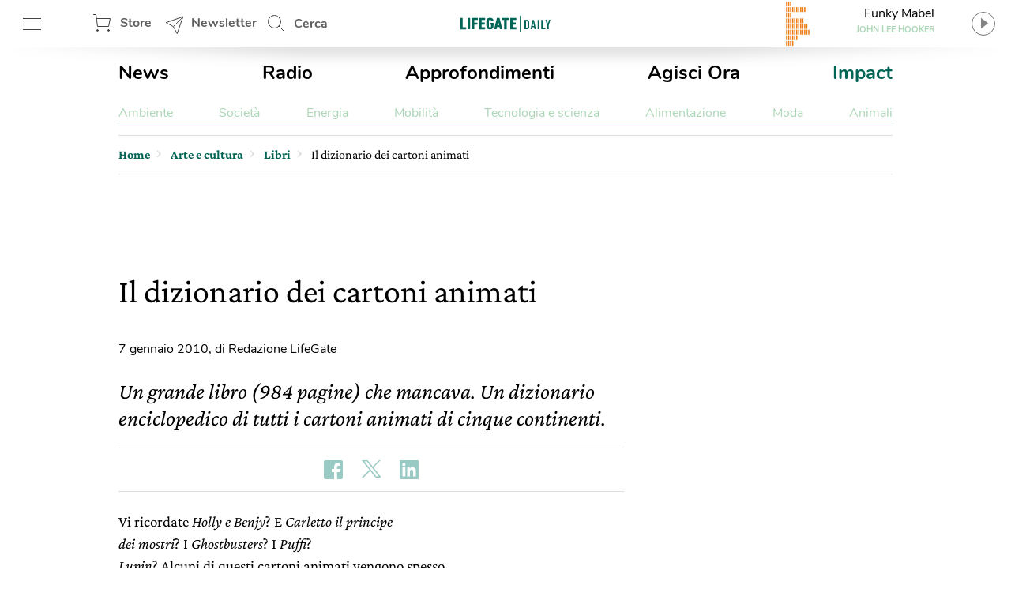

--- FILE ---
content_type: text/html; charset=UTF-8
request_url: https://www.lifegate.it/il_dizionario_dei_cartoni_animati
body_size: 27827
content:
<!doctype html>
<html lang="it-IT" class="no-js">
<head> <script type="text/javascript">if(!gform){document.addEventListener("gform_main_scripts_loaded",function(){gform.scriptsLoaded=!0}),window.addEventListener("DOMContentLoaded",function(){gform.domLoaded=!0});var gform={domLoaded:!1,scriptsLoaded:!1,initializeOnLoaded:function(o){gform.domLoaded&&gform.scriptsLoaded?o():!gform.domLoaded&&gform.scriptsLoaded?window.addEventListener("DOMContentLoaded",o):document.addEventListener("gform_main_scripts_loaded",o)},hooks:{action:{},filter:{}},addAction:function(o,n,r,t){gform.addHook("action",o,n,r,t)},addFilter:function(o,n,r,t){gform.addHook("filter",o,n,r,t)},doAction:function(o){gform.doHook("action",o,arguments)},applyFilters:function(o){return gform.doHook("filter",o,arguments)},removeAction:function(o,n){gform.removeHook("action",o,n)},removeFilter:function(o,n,r){gform.removeHook("filter",o,n,r)},addHook:function(o,n,r,t,i){null==gform.hooks[o][n]&&(gform.hooks[o][n]=[]);var e=gform.hooks[o][n];null==i&&(i=n+"_"+e.length),null==t&&(t=10),gform.hooks[o][n].push({tag:i,callable:r,priority:t})},doHook:function(o,n,r){if(r=Array.prototype.slice.call(r,1),null!=gform.hooks[o][n]){var t,i=gform.hooks[o][n];i.sort(function(o,n){return o.priority-n.priority});for(var e=0;e<i.length;e++)"function"!=typeof(t=i[e].callable)&&(t=window[t]),"action"==o?t.apply(null,r):r[0]=t.apply(null,r)}if("filter"==o)return r[0]},removeHook:function(o,n,r,t){if(null!=gform.hooks[o][n])for(var i=gform.hooks[o][n],e=i.length-1;0<=e;e--)null!=t&&t!=i[e].tag||null!=r&&r!=i[e].priority||i.splice(e,1)}}}</script>
	
	<!-- partial-head.twig -->
<meta charset="utf-8">
<meta http-equiv="X-UA-Compatible" content="IE=edge">
<meta name="viewport" content="width=device-width, maximum-scale=5, initial-scale=1.0">
<meta name="format-detection" content="telephone=no">
<style>@font-face{font-family:'Nunito';src:local("Nunito-regular"),url(/app/themes/lifegate-2020/dist/fonts/Nunito-Regular.woff) format("woff");font-display:swap;font-weight:400;font-style:normal}@font-face{font-family:'Nunito';src:local("Nunito-semibold"),url(/app/themes/lifegate-2020/dist/fonts/Nunito-SemiBold.woff) format("woff");font-display:swap;font-weight:600;font-style:normal}@font-face{font-family:'Nunito';src:local("Nunito-bold"),local("Nunito Bold"),url(/app/themes/lifegate-2020/dist/fonts/Nunito-Bold.woff) format("woff");font-display:swap;font-weight:800;font-style:normal}@font-face{font-family:'CrimsonPro';src:url(/app/themes/lifegate-2020/dist/fonts/CrimsonPro-Regular.woff) format("woff");font-weight:400;font-display:swap;font-style:normal}@font-face{font-family:'CrimsonPro';src:url(/app/themes/lifegate-2020/dist/fonts/CrimsonPro-Italic.woff) format("woff");font-weight:400;font-display:swap;font-style:italic}@font-face{font-family:'CrimsonPro';src:url(/app/themes/lifegate-2020/dist/fonts/CrimsonPro-Medium.woff) format("woff");font-weight:700;font-display:swap;font-style:normal}.container-cycle-col-2::after,.container-cycle-col-2::before,.container::after,.container::before,.section::after,.section::before,.site::after,.site::before,section::after,section::before{content:'';display:table}.container-cycle-col-2::after,.container::after,.section::after,.site::after,section::after{clear:both}picture{background-image:url(/app/themes/lifegate-2020/dist/images/loader_animation.svg);background-size:32px;background-position:50% 50%;background-repeat:no-repeat no-repeat;overflow:hidden;position:relative;height:0;padding-bottom:100%;background-color:#eee}.btn,.button--collapse,.cta--icon,.drawer-menu main .drawer-menu__block .drawer-menu__item,.header__block .header-btn,.radio-panel #radio-panel-btn,.trends--section .trendsSlider-nav{background-image:url(/app/themes/lifegate-2020/dist/images/icons.svg);background-size:34px 2700px;background-repeat:no-repeat no-repeat}*{box-sizing:border-box}a,div,form,header,html,iframe,img,label,li,nav,span,strong,time,ul{margin:0;padding:0;border:0;font-size:100%;vertical-align:baseline}body,h1,h2{margin:0}body,h1,h2,p,section{padding:0;border:0;vertical-align:baseline}section{font-size:100%;margin:0}header,img,nav,picture,section{display:block}ul{list-style:none}img{max-width:100%;height:auto}input{outline:0;border:0;border-top-left-radius:0;border-top-right-radius:0;border-bottom-right-radius:0;border-bottom-left-radius:0;border-radius:0}body{font-size:16px;font-weight:400;-moz-osx-font-smoothing:grayscale;text-rendering:optimizeLegibility;font-family:"Nunito",Arial,sans-serif}.lazyloaded,picture img{min-width:100%;min-height:100%}picture img{display:block;position:absolute;top:50%;left:50%;transform:translate(-50%,-50%)}.lazyloaded{max-width:100%;-webkit-transition:all .3s ease-out;opacity:1;transition:all ease-out .3s}h2{font-size:28px;line-height:32px}a,p a{color:#000}body,p,p a{-webkit-font-smoothing:antialiased}p a{font-size:18px;line-height:26px}a{text-decoration:none;outline:0!important;cursor:pointer}.editorial strong,strong{font-weight:700}@media print{.sidebar{display:none}}.wrapper{position:relative;width:1012px;max-width:100%;overflow:hidden;background-color:#fff;margin:0 auto}@media screen and (max-width:736px){.wrapper{width:100%;border-top-left-radius:0;border-top-right-radius:0;border-bottom-right-radius:0;border-bottom-left-radius:0;border-radius:0;padding:0;margin:0}}.wrapper>.container{position:relative;padding:0 16px;margin:0}@media screen and (max-width:736px){.wrapper{width:100%;border-radius:0;padding:0;margin:0}.wrapper>.container{padding:0 8px}}.container,section{position:relative}.main-content{width:calc(100% - 300px);padding-bottom:24px}.main-content.main-content--left{float:left;padding-right:40px}@media screen and (max-width:800px){.main-content.main-content--left{width:100%;float:none;padding:0;clear:both}}.sidebar{min-width:300px;width:300px;min-height:250px}.sidebar.sidebar--right{float:right}@media screen and (max-width:800px){.sidebar{width:100%;float:none;padding:0!important;min-height:0}}.container-cycle-col-2>*{float:left;clear:none;text-align:inherit;width:48.02372%;margin-left:0;margin-right:3.95257%}.container-cycle-col-2>:nth-child(n){margin-right:3.95257%;float:left;clear:none}.container-cycle-col-2>:nth-child(2n){margin-right:0;float:right}.container-cycle-col-2>:nth-child(2n+1){clear:both}@media screen and (max-width:736px){.container-cycle-col-2>*{float:left;clear:none;text-align:inherit;width:100%;margin-left:0;margin-right:0}.container-cycle-col-2>:nth-child(n){clear:none;margin-right:0;float:right}.container-cycle-col-2>:nth-child(n+1){clear:both}}.flex{display:flex}@media screen and (max-width:736px){.flex{flex-direction:column}}.flex--column{flex-direction:column}.flex--center{align-items:center}.swiper-container{position:relative;overflow:hidden;list-style:none;z-index:1;margin:0 auto;padding:0}.swiper-slide,.swiper-wrapper{width:100%;height:100%;position:relative;transition:-webkit-transform;-webkit-transition:-webkit-transform;-webkit-transition-property:-webkit-transform;-o-transition-property:transform;transition-property:transform;transition-property:transform,-webkit-transform}.swiper-wrapper{-webkit-transform:translate3d(0,0,0);z-index:1;display:-webkit-box;display:-webkit-flex;display:-ms-flexbox;display:flex;-webkit-box-sizing:content-box;box-sizing:content-box}.swiper-slide{-webkit-flex-shrink:0;-ms-flex-negative:0;flex-shrink:0}.base{overflow:hidden}.figcaption,h1,h2{font-family:CrimsonPro,serif}h1,h2{color:inherit}h2{font-weight:500}@media screen and (max-width:736px){h1,h2{font-family:CrimsonPro,serif;font-weight:500}}h1{font-size:42px;font-weight:500;line-height:48px}@media screen and (max-width:736px){h1{font-size:36px;font-weight:500;line-height:44px;font-family:"CrimsonPro",serif}h2{font-size:32px;line-height:38px}}p{font-weight:400;font-size:18px;line-height:24px;margin:0 0 12px;color:#5f5e5e;font-family:"CrimsonPro",serif}@media screen and (max-width:1400px){p{font-size:16px;line-height:20px}}section{margin-bottom:0}.figcaption{color:#5f5e5e;display:block;padding:6px;text-align:right;font-size:13px!important;line-height:18px!important}.editorial{margin-bottom:40px;--fontsize:19px;--lineheight:28px;font-family:"CrimsonPro",serif}.editorial h2{margin:24px 0 12px;font-size:30px;line-height:36px}.editorial,.editorial p{color:#000;font-size:var(--fontsize);line-height:var(--lineheight)}@media screen and (max-width:736px){.editorial p{font-size:18px;font-family:"Nunito",Arial,sans-serif}}.editorial p:last-child,.editorial p:last-of-type{margin-bottom:0}.editorial a{color:#006454;font-size:var(--fontsize);line-height:var(--lineheight)}.btn--close{cursor:pointer;width:38px;height:38px;min-height:38px;background-position:12px -726px}.post__story{font-size:15px;font-weight:600;margin-right:12px;color:#ef7b10}.post__story,a.post__story{text-transform:none}.site{max-width:1400px;width:100%;position:relative;margin:0 auto}@media screen and (max-width:1400px){.site{max-width:1012px}}.site .container{padding:0 16px}@media screen and (max-width:736px){.site .container{padding:0 8px}}.site .container>section{margin-bottom:32px}.post__description{margin-bottom:20px}.post__description p{font-size:28px;font-style:italic;line-height:34px}@media screen and (max-width:736px){.post__description p{align-items:center;flex-direction:column;font-family:"CrimsonPro",serif}}.post__trends{margin-bottom:24px;border-top:1px solid #ddd;border-bottom:1px solid #ddd;flex-direction:row;padding:15px 0}@media screen and (max-width:736px){.post__trends{align-items:center;flex-direction:column}}.post__trends>div>a{display:inline-block;font-weight:lighter;text-transform:uppercase;margin-right:24px;color:#5f5e5e}@media screen and (max-width:736px){.post__trends>div>a{margin:6px 24px}}.single__hero-footer__box{margin:0 0 20px;display:flex;flex-direction:column;align-items:flex-end}.single__hero-footer__box .single__hero-footer__datas{margin:0}.single__hero-footer__datas{position:relative;display:flex;align-items:center;margin:0 0 48px;flex-wrap:wrap}@media screen and (max-width:736px){.single__hero-footer__datas{margin:0 0 12px;justify-content:center}}.single__hero-footer__datas>*{border-right:0;padding:0 12px;margin:6px 12px 6px 0}@media screen and (max-width:736px){.single__hero-footer__datas>*{position:static;flex-direction:column;align-items:flex-start;left:0;transform:none;margin:6px 0;border:0!important}}.single__hero-footer__datas>:last-child{border:0!important}@media screen and (max-width:736px){.single__hero-footer__datas>*{border:0!important;flex-direction:column;align-items:flex-start;left:0;position:static;transform:none;border-right:none;margin:6px 0}}.single__hero-footer__datas .post__date{font-size:16px;padding-left:0;padding-right:0;margin-right:0}.single__hero-footer__datas .post__date--it{text-transform:lowercase}.single__hero-footer__datas .post__author{color:#000;padding-left:0}.single__hero-footer__datas .post__author a{text-decoration:underline;color:#006454}.single__title{margin-bottom:20px}.single__title h1{margin-bottom:12px}@media screen and (max-width:736px){.single__title{margin-bottom:32px}}@media screen and (min-width:737px){.single__title{flex-direction:row}}.single__title .post__story{font-size:22px;margin:auto 32px auto 0}@media screen and (max-width:736px){.single__title .post__story{margin:10px auto 16px 0}}.section{margin:0 0 40px;position:relative}.cta--sticky::before,.overlay{position:absolute;background-position:initial initial;background-repeat:initial initial}.overlay{opacity:0;visibility:hidden;width:100%;height:100%;background-color:rgba(0,0,0,.498039);z-index:1;top:0;left:0;background:rgba(0,0,0,.5);will-change:opacity}.cta{background-color:transparent;display:inline-block;font-size:16px;min-height:38px;min-width:38px;padding:9px;text-transform:uppercase}.cta--icon-left{padding-left:40px;background-position-x:left!important}.cta--enter{background-position:0 calc(50% + 220px)}.cta--sticky{display:none;position:fixed;bottom:60px;right:12px;height:50px;width:50px;z-index:10;max-height:none;background-position:-2px -1010px;background-size:52px auto}@media screen and (max-width:736px){.cta--sticky{display:block}}.cta--sticky::before{background-color:#fff;border-top-left-radius:4px;border-top-right-radius:4px;border-bottom-right-radius:4px;border-bottom-left-radius:4px;box-shadow:rgba(0,0,0,.298039) 0 3px 6px;content:attr(data-tooltip);padding:6px;top:-56px;left:50%;text-align:center}.cta--sticky::after{content:'';position:absolute;width:0;height:0;border-top-width:10px;border-top-style:solid;border-top-color:#fff;border-left-width:10px;border-left-style:solid;border-left-color:transparent;border-right-width:10px;border-right-style:solid;border-right-color:transparent;top:-2px;left:50%}.partial-social{max-width:100%;width:calc(24px*var(--socialnumber) + (24px*(var(--socialnumber) - 1)))!important;margin:0 auto;padding:0}.main-menu__main ul,.main-menu__submenu-magazine ul,.partial-social ul{display:flex;justify-content:space-between}.partial-breadcrumb nav ul li:last-child,.partial-social .social:last-child{margin-right:0}.partial-social .social a{display:block;width:24px;height:24px;background-image:url(/app/themes/lifegate-2020/dist/images/icon-social.svg);background-repeat:no-repeat;margin-right:0}.partial-social .social--fb a{background-position:0 -45px}.partial-social .social--tw a{background-position:0 -134px}.partial-social .social--pn a{background-position:0 -224px}.partial-social .social--sp a{background-position:0 -315px}.partial-social .social--yt a{background-position:0 -403px}.partial-social .social--in a{background-position:0 -491px}.partial-social .social--ln a{background-position:0 -584px}.partial-social .social--tg a{background-position:0 -630px}.partial-social .social--pp a{background-position:0 -766px}.partial-social--share{width:calc(24px*3 + (24px*(3 - 1)))!important}@media screen and (max-width:736px){.partial-social--share{width:calc(24px*5 + (24px*(5 - 1)))!important}}.partial-social--share .social--pp,.partial-social--share .social--tg{display:none}@media screen and (max-width:736px){.partial-social--share .social--pp,.partial-social--share .social--tg{display:block}}.drawer-menu__footer .partial-social{width:calc(24px*8 + (24px*(8 - 1)))!important}.post__trends>div+.partial-social{margin-right:0}@media screen and (max-width:736px){.post__trends>div+.partial-social{margin:24px 0 0}}@media screen and (min-width:737px){.partial-social:last-child{margin-right:0}}@media screen and (max-width:736px){.partial-social:last-child{margin:12px auto}}.partial-social:first-child{margin-right:auto}.tbm-code.tbm-code-container.headofpage{margin:0 auto 40px}@media screen and (max-width:736px){.tbm-code.tbm-code-container.headofpage{margin:0}}article[class^=card] picture svg.icon{border-top-left-radius:50%;border-top-right-radius:50%;border-bottom-right-radius:50%;border-bottom-left-radius:50%;display:none;position:absolute;z-index:1;width:26%;top:50%;left:50%}.single-post .single__featured-image{margin:0}.single-post .single__featured-image picture{padding-bottom:50%}.header__search{position:relative;height:60px;min-width:100px;align-items:center;display:flex}.header__search .search__field{position:absolute;-webkit-transition:all .2s ease-in-out;width:420px;overflow:hidden;height:100%;opacity:0;visibility:hidden;z-index:1;display:flex;top:0;align-items:center;transition:all ease-in-out .2s;padding:8px 0}.header__search .search__field>*{margin:0 6px}.header__search .search__field .btn--close{background-position:4px -1513px}@media screen and (max-width:736px){.header__search{display:none}}.header__search--drawer{display:block;width:100%}@media screen and (min-width:737px){.header__search--drawer{display:none}}.header__search--drawer .search__field{width:100%;position:static;opacity:1;visibility:visible}.header__search--drawer .search__field input{border:1px solid transparent;color:#fff}.header{position:fixed;height:60px;width:100%;z-index:10;top:0}.header+div{max-width:100vw;overflow:hidden}.header__block{height:100%;position:absolute;width:100%;z-index:1;background-color:#fff;display:flex;align-items:center;justify-content:space-between;padding:0 16px}@media screen and (max-width:812px){.header__block{padding:0 8px}}@media screen and (max-width:736px){.header__block{padding:0}}.header__block__left{max-width:300px;width:23%;display:flex;align-items:center;justify-content:space-between}@media screen and (max-width:800px){.header__block__left{width:40%}}.header__block__middle{position:absolute;left:50%;max-width:130px;text-align:center;align-items:center;display:flex;justify-content:center;transform:translateX(-50%)}@media screen and (max-width:736px){.header__block__middle{transform:translate(-50%,-2px)}}.header__block__middle .logo--light{display:none}.header__block .header-btn{cursor:pointer;font-weight:700;height:60px;padding:6px;min-width:90px;overflow:hidden;color:#5f5e5e;margin:0}@media screen and (max-width:736px){.header__block .header-btn{text-indent:-100px;min-width:0;flex:1}}@media screen and (max-width:812px){.header__block .header-btn.header-btn--hamburger{min-width:50px}.header__block .header-btn.header-btn--newsletter,.header__block .header-btn.header-btn--shop{text-indent:-130px;min-width:0;flex:1}}@media screen and (max-width:812px) and (min-width:768px){.header__block .header-btn.header-btn--newsletter,.header__block .header-btn.header-btn--shop{max-width:50px}}.header__block .header-btn--hamburger{background-position:12px -142px}@media screen and (max-width:736px){.header__block .header-btn--hamburger{background-position:8px -142px;margin-right:0}}.header__block .header-btn--shop{padding-left:46px;line-height:46px;background-position:12px -82px}.header__block .header-btn--newsletter{padding-left:46px;line-height:46px;min-width:130px;background-position:12px -1463px}@media screen and (max-width:736px){.header__block .header-btn--newsletter{display:none}}.header__block .header-btn--search{padding-left:46px;line-height:54px;background-position:12px 5px}.header::after{content:'';height:0;border-top-width:15px;border-top-style:solid;border-top-color:rgba(0,0,0,.2);border-left-width:30vw;border-left-style:solid;border-left-color:transparent;border-right-width:30vw;border-right-style:solid;border-right-color:transparent;bottom:-7px;position:absolute;width:100%}.radio-panel .transparent{cursor:pointer;position:absolute;width:100%;height:100%;z-index:1;left:0;top:0}@media screen and (max-width:812px){.radio-panel{flex-direction:row-reverse}}.radio-panel .equalizer-container{position:relative;width:56px;height:44px;overflow:hidden;transform:rotate(90deg)}@media screen and (max-width:812px){.radio-panel .equalizer-container{margin-right:-15px;transform:rotate(-90deg)}}.radio-panel #radio-panel-btn{cursor:pointer;padding-right:40px;min-height:48px;background-position:right 0 top -346px;align-items:center;justify-content:center}.radio-panel #radio-panel-btn label{display:-webkit-box;height:24px;text-overflow:ellipsis;-webkit-box-orient:vertical;-webkit-line-clamp:1;overflow:hidden;position:relative;width:180px;display:block}.radio-panel #radio-panel-btn label.radio-panel__title{padding-left:8px;text-align:center}@media screen and (max-width:812px){.radio-panel #radio-panel-btn label.radio-panel__title{display:none!important}}.radio-panel #radio-panel-btn label.radio-panel__artist{font-size:11px;font-weight:700;text-align:center;color:#add6b7}@media screen and (max-width:812px){.radio-panel #radio-panel-btn label.radio-panel__artist{display:none!important}}.sk-chase{width:40px;height:40px;position:relative;animation:sk-chase 2.5s infinite linear both}.sk-chase-dot{width:100%;height:100%;position:absolute;left:0;top:0;animation:sk-chase-dot 2s infinite ease-in-out both}.sk-chase-dot::before{content:'';display:block;width:25%;height:25%;background-color:#fff;border-top-left-radius:100%;border-top-right-radius:100%;border-bottom-right-radius:100%;border-bottom-left-radius:100%}.sk-chase-dot:nth-child(1){animation-delay:-1.1s}.sk-chase-dot:nth-child(2){animation-delay:-1s}.sk-chase-dot:nth-child(3){animation-delay:-.9s}.sk-chase-dot:nth-child(4){animation-delay:-.8s}.sk-chase-dot:nth-child(5){animation-delay:-.7s}.sk-chase-dot:nth-child(6){animation-delay:-.6s}.trends--section{padding:5px 16px;position:relative;margin:12px auto;display:flex;align-items:center}@media screen and (max-width:736px){.trends--section{padding:5px 12px;flex-direction:column}}.trends--section>div{text-align:center}.trends--section .trends-section__container{overflow:hidden;height:100%;max-height:37px;position:relative;visibility:hidden;width:100%}@media screen and (max-width:736px){.trends--section .trends-section__container{min-width:80%}}.trends--section .trends-section__container .swiper-wrapper{align-items:center;width:fit-content}.trends--section .trends-section__container .swiper-wrapper .swiper-slide{padding:8px 24px;height:auto;width:auto!important;margin:0 6px}@media screen and (max-width:736px){.trends--section .trends-section__container .swiper-wrapper .swiper-slide{padding:8px;margin:0 4px}.trends--section .trends-section__container .swiper-wrapper .swiper-slide:first-child{margin-left:0}}.trends--section .trends-section__container a{font-size:14px;font-weight:400;border:1px solid transparent;-webkit-transition:all .3s ease-out;text-transform:uppercase;color:#5f5e5e;transition:all ease-out .3s}.trends--section .trendsSlider-nav{cursor:pointer;position:absolute;width:24px;height:24px;opacity:1;padding:24px;-webkit-transition:all .3s ease-out;visibility:hidden;z-index:1;background-color:#fff;top:0;transition:all ease-out .3s}.trends--section .trendsSlider-nav.trendsSlider__prev{background-position:3px -526px;box-shadow:10px 0 8px -8px rgba(0,0,0,.3);left:0}@media screen and (max-width:736px){.trends--section .trendsSlider-nav.trendsSlider__prev{left:10px}}.trends--section .trendsSlider-nav.trendsSlider__next{background-position:3px -461px;box-shadow:-10px 0 8px -8px rgba(0,0,0,.3);right:0}.main-menu{padding:16px 0}@media screen and (max-width:736px){.main-menu{display:none}}.main-menu__main ul li a{font-size:24px;font-weight:700}.main-menu__main ul li a.special-trend{color:#006454}.main-menu__submenu-magazine{margin-top:24px;border-bottom:1px solid #add6b7}.main-menu__submenu-magazine ul li a{color:#add6b7}.partial-breadcrumb{overflow:hidden;border-top:1px solid #ddd;border-bottom:1px solid #ddd;padding:0;margin:0 0 24px}.partial-breadcrumb nav{height:48px;overflow:hidden;display:flex;align-items:center}@media screen and (max-width:800px){.partial-breadcrumb nav{overflow-x:auto;-webkit-overflow-scrolling:touch}}.partial-breadcrumb nav ul,.partial-breadcrumb nav ul li{white-space:nowrap;display:flex;align-items:baseline}.partial-breadcrumb nav ul li{position:relative;line-height:24px;padding-right:16px;margin-right:10px;font-family:"CrimsonPro",serif;align-items:center}.partial-breadcrumb nav ul li::after{content:›;position:absolute;color:#ddd;font-size:24px;top:-4px;right:0;display:block;line-height:24px}.partial-breadcrumb nav ul li:last-child::after{display:none}.partial-breadcrumb nav ul li span{display:block;line-height:24px}.partial-breadcrumb nav ul li a{font-family:inherit;font-weight:600;line-height:24px;position:relative;max-width:190px;display:-webkit-box;height:24px;text-overflow:ellipsis;-webkit-box-orient:vertical;-webkit-line-clamp:1;overflow:hidden;color:#006454;display:block}@media screen and (max-width:736px){.partial-breadcrumb nav ul li a{max-width:none;overflow:visible;text-overflow:inherit}}.partial-breadcrumb nav ul li .current-item{display:block;max-width:360px}@media screen and (max-width:736px){.partial-breadcrumb nav ul li .current-item{max-width:none;overflow:visible;text-overflow:inherit}}input[type=text],select{background-color:transparent;display:block;width:100%;height:inherit;min-height:34px;color:#000;font-family:Nunito,Arial,sans-serif;font-style:italic;font-size:15px;line-height:28px;text-align:left;vertical-align:middle;background-image:none;background-clip:padding-box;border:1px solid #ddd;padding:8px 10px;margin:0;outline:0;transition:border .3s ease-out;-webkit-transition:border .3s ease-out}input[type=text]{font-family:Nunito,Arial,sans-serif!important}button{cursor:pointer}.dropdown,.input-field>label{font-family:"Nunito",Arial,sans-serif}.dropdown{border-top-left-radius:0;border-top-right-radius:0;border-bottom-right-radius:0;border-bottom-left-radius:0;min-height:32px;font-style:normal;font-weight:700;font-size:14px;background-image:url(/app/themes/lifegate-2020/dist/images/icons.svg)!important;background-repeat:no-repeat;border-radius:0}@media screen and (max-width:800px){.dropdown{background-color:transparent!important;padding-right:40px!important;background-position:right 1px top -1728px!important}}.input-field{margin-bottom:12px;display:flex;align-items:center;flex-wrap:wrap}@media screen and (max-width:736px){.input-field{align-items:flex-start;flex-direction:column}}.input-field>label{font-size:16px;line-height:24px;margin-right:10px;min-width:115px;white-space:nowrap}@media screen and (max-width:736px){.input-field.input-field--select{position:relative}}.search__field input[type=text]{padding:12px}.search__field .search__field__submit{border:0;min-height:36px;width:40px;margin:0 24px 0 6px}@media screen and (max-width:414px){.search__field .search__field__submit{margin:0 6px}}@media screen and (device-aspect-ratio:2/3){input[type=text],select{font-size:13px!important}}@media screen and (device-aspect-ratio:40/71){input[type=text],select{font-size:13px!important}}@media screen and (device-aspect-ratio:375/667){input[type=text],select{font-size:16px!important}}@media screen and (device-aspect-ratio:9/16){input[type=text],select{font-size:16px!important}}article.card-post-special .card__thumbnail--big picture svg.icon{display:none;position:absolute;z-index:1;width:20%;top:50%;left:50%;transform:translate(-50%,-50%)}.drawer-menu__menu{min-height:100vh;position:fixed;width:100%;max-width:430px;z-index:1010000000;left:-431px;-webkit-transition:left .2s ease-out;background-color:#fff;transition:left ease-out .2s;top:0;will-change:transform}@media screen and (max-width:812px){.drawer-menu__menu{min-height:-webkit-fill-available}}.drawer-menu .overlay{position:fixed;-webkit-transition:all .2s ease-out;z-index:100;transition:all ease-out .2s}.drawer-menu a{display:inline-block;font-size:18px;text-transform:none;color:#5f5e5e}.drawer-menu header{height:70px;display:flex;align-items:center;flex-direction:column;justify-content:center;background-color:#006454}@media screen and (max-width:736px){.drawer-menu header{height:124px}}.drawer-menu header .header__top{height:54px;width:100%;display:flex;align-items:center;justify-content:space-between;padding:0 8px}.drawer-menu header .drawer-menu__lang{margin:0;width:min-content}.drawer-menu header .drawer-menu__lang select#drawer-menu>*{color:#000!important}.drawer-menu header .drawer-menu__lang .dropdown{font-style:normal;text-transform:uppercase;border:0;color:#fff;background-position:right 0 top -38px!important}.drawer-menu main{position:absolute;height:calc(100% - 118px);overflow:auto;width:100%;-webkit-overflow-scrolling:touch}@media screen and (max-width:736px){.drawer-menu main{height:calc(100% - 196px)}}.drawer-menu main .drawer-menu__block{padding:5%;border-bottom:1px solid #454545}.drawer-menu main .drawer-menu__block .drawer-menu__item{font-size:18px;font-weight:700;margin-bottom:32px;padding-right:40px;text-transform:uppercase!important;background-position:right -8px top -598px;color:#5f5e5e}@media screen and (max-width:736px){.drawer-menu main .drawer-menu__block .drawer-menu__item+.flex{flex-direction:row}}.drawer-menu main .drawer-menu__block .drawer-menu__block__submenu{padding:6px;flex:1}.drawer-menu main .drawer-menu__block .drawer-menu__block__submenu ul li{margin-bottom:24px}.drawer-menu .drawer-menu__footer{background-color:#fff;position:absolute;width:100%;padding:12px 5%;background-position:initial initial;background-repeat:initial initial;background:#fff;bottom:0}.fullwidth-image .featured-image__box-image{overflow:hidden;position:relative;width:100%;height:100%}.fullwidth-image .featured-image--fullwidth-image{-webkit-transition:opacity .3s ease-out;position:fixed;opacity:0;visibility:hidden;transition:opacity ease-out .3s;width:96vw;height:96vh;left:2vw;top:2vh;z-index:-1;backface-visibility:hidden}.fullwidth-image .featured-image--fullwidth-image .featured-image__box-image{top:50%;-webkit-transition:.4s cubic-bezier(.18,.89,.32,1.28);z-index:101;transform:translateY(-50%);transition:cubic-bezier(.18,.89,.32,1.28) .4s}.fullwidth-image .featured-image--fullwidth-image .fullwidth-image__footer{position:absolute;bottom:-1px;background-color:rgba(0,0,0,.8);width:100%;z-index:101;padding:24px;-webkit-transition:opacity .2s ease-out;background-position:initial initial;background-repeat:initial initial;display:flex;align-items:center;background:rgba(0,0,0,.8);transition:opacity ease-out .2s}@media screen and (max-width:812px) and (orientation:landscape){.fullwidth-image .featured-image--fullwidth-image .fullwidth-image__footer{padding:24px 80px}}.fullwidth-image .featured-image--fullwidth-image .fullwidth-image__footer *{color:#fff}.fullwidth-image .featured-image--fullwidth-image .fullwidth-image__footer>div:first-child{display:flex;align-items:center}.fullwidth-image .featured-image--fullwidth-image .fullwidth-image__footer>div:first-child label{padding-left:12px;border-left:1px solid #fff}@media screen and (max-width:812px){.fullwidth-image .featured-image--fullwidth-image .fullwidth-image__footer>div:first-child{width:100%;flex-direction:column;justify-content:flex-start;align-items:flex-start}.fullwidth-image .featured-image--fullwidth-image .fullwidth-image__footer>div:first-child label{border:0;padding:8px 0 0}}.button,.button--collapse{cursor:pointer;display:block}.button{background-color:transparent;min-height:70px;-webkit-transition:background-color .2s ease-out;transition:background-color ease-out .2s}.button--collapse{width:32px;height:32px;background-position:9px -729px;min-height:0}.fullwidth-image .featured-image--fullwidth-image .swiper-container{border-top-left-radius:8px;border-top-right-radius:8px;border-bottom-right-radius:8px;border-bottom-left-radius:8px;overflow:hidden;width:100%;height:100%;position:relative;border-radius:8px;display:flex;align-items:center}.fullwidth-image .featured-image--fullwidth-image .swiper-container .swiper-wrapper{width:auto;align-items:center}.fullwidth-image .featured-image--fullwidth-image .single-gallery-slider__nav .button--collapse{position:absolute;right:8px;top:8px;z-index:101}.fullwidth-image__overlay{position:fixed;width:100%;height:100%;opacity:0;visibility:hidden;z-index:-1;background-color:rgba(0,0,0,.95);top:0;left:0}.partial-sticky-adv{width:300px;min-height:250px;max-height:600px;margin:0 auto}@media screen and (max-width:800px){.partial-sticky-adv{margin:32px auto;min-height:0}}.partial-sticky-adv .sticky-element{width:300px;min-height:250px;transition:none!important;-webkit-transition:none!important;margin:0 auto 24px;backface-visibility:hidden;will-change:top,scroll-position}@media screen and (max-width:800px){.partial-sticky-adv .sticky-element{min-height:0}}.sticky-adv{position:relative;width:300px;min-height:250px;max-height:600px;background-color:#ddd;background-position:initial initial;background-repeat:initial initial;background:#ddd;background-size:48px auto;margin:0 auto}.sticky-adv::before{content:advertising;position:absolute;top:55%;left:0;width:100%;color:#bbb;font-size:13px;font-weight:500;line-height:32px;text-transform:uppercase;text-align:center;z-index:0}@media screen and (max-width:736px){.sticky-adv::before{display:none}}.sticky-adv *{position:relative!important;padding:0;margin:0}@media screen and (max-width:800px){.sticky-adv{min-height:0}.single__featured-image picture,.single__featured-image picture img{min-height:none;height:calc((100vw - 20px)*.5);padding:0}}.swiper-lazy:not(.swiper-lazy-loaded){display:none}.button--next,.button--prev{display:none}</style><link rel="stylesheet" href="https://www.lifegate.it/app/themes/lifegate-2020/dist/css/custom.min.css?ver=1.95.3" media="print" onload="this.media='all'">
<link rel="apple-touch-icon" sizes="180x180" href="https://www.lifegate.it/app/themes/lifegate-2020/dist/images/apple-touch-icon.png">
<link rel="icon" type="image/png" sizes="32x32" href="https://www.lifegate.it/app/themes/lifegate-2020/dist/images/favicon-32x32.png">
<link rel="icon" type="image/png" sizes="16x16" href="https://www.lifegate.it/app/themes/lifegate-2020/dist/images/favicon-16x16.png">
<link rel="mask-icon" color="#5bbad5" href="https://www.lifegate.it/app/themes/lifegate-2020/dist/images/safari-pinned-tab.svg">
<link rel="apple-touch-icon" sizes="180x180" href="https://www.lifegate.it/app/themes/lifegate-2020/dist/images/apple-touch-icon.png">
<link rel="icon" type="image/png" sizes="32x32" href="https://www.lifegate.it/app/themes/lifegate-2020/dist/images/favicon-32x32.png">
<link rel="icon" type="image/png" sizes="194x194" href="https://www.lifegate.it/app/themes/lifegate-2020/dist/images/favicon-194x194.png">
<link rel="icon" type="image/png" sizes="192x192" href="https://www.lifegate.it/app/themes/lifegate-2020/dist/images/android-chrome-192x192.png">
<link rel="icon" type="image/png" sizes="16x16" href="https://www.lifegate.it/app/themes/lifegate-2020/dist/images/favicon-16x16.png">
<link rel="mask-icon" href="https://www.lifegate.it/app/themes/lifegate-2020/dist/images/safari-pinned-tab.svg" color="#005039">
<link rel="shortcut icon" href="https://www.lifegate.it/app/themes/lifegate-2020/dist/images/favicon.ico">
<meta name="msapplication-TileColor" content="#ffc40d">
<meta name="msapplication-config" content="https://www.lifegate.it/app/themes/lifegate-2020/dist/images/browserconfig.xml">
<meta name="theme-color" content="#15907E">
<link rel="preconnect" href="https://www.googletagmanager.com">

<meta name='robots' content='index, follow, max-snippet:-1, max-image-preview:large, max-video-preview:-1' />

	<!-- This site is optimized with the Yoast SEO plugin v22.5 - https://yoast.com/wordpress/plugins/seo/ -->
	<title>Il dizionario dei cartoni animati - LifeGate</title>
	<meta name="description" content="Un grande libro (984 pagine) che mancava. Un dizionario enciclopedico di tutti i cartoni animati di cinque continenti." />
	<link rel="canonical" href="https://www.lifegate.it/il_dizionario_dei_cartoni_animati" />
	<meta property="og:locale" content="it_IT" />
	<meta property="og:type" content="article" />
	<meta property="og:title" content="Il dizionario dei cartoni animati - LifeGate" />
	<meta property="og:description" content="Un grande libro (984 pagine) che mancava. Un dizionario enciclopedico di tutti i cartoni animati di cinque continenti." />
	<meta property="og:url" content="https://www.lifegate.it/il_dizionario_dei_cartoni_animati" />
	<meta property="og:site_name" content="LifeGate" />
	<meta property="article:publisher" content="https://www.facebook.com/lifegate/" />
	<meta property="article:published_time" content="2010-01-07T10:04:28+00:00" />
	<meta property="article:modified_time" content="2017-11-16T11:27:23+00:00" />
	<meta property="og:image" content="https://cdn.lifegate.it/ABEtiyjCngcFYSVUFuwPo9bHMDw=/1x1/smart/https://www.lifegate.it/app/uploads/d96b6fcbe6ede527ace1b2040332d21c.jpg" />
	<meta property="og:image:width" content="1" />
	<meta property="og:image:height" content="1" />
	<meta property="og:image:type" content="image/jpeg" />
	<meta name="author" content="Rudi Bressa" />
	<meta name="twitter:card" content="summary_large_image" />
	<meta name="twitter:creator" content="@lifegate" />
	<meta name="twitter:site" content="@lifegate" />
	<meta name="twitter:label1" content="Written by" />
	<meta name="twitter:data1" content="Rudi Bressa" />
	<meta name="twitter:label2" content="Est. reading time" />
	<meta name="twitter:data2" content="1 minuto" />
	<!-- / Yoast SEO plugin. -->


<link rel='dns-prefetch' href='//cdn.iubenda.com' />
<link rel="alternate" type="application/rss+xml" title="LifeGate &raquo; Feed" href="https://www.lifegate.it/feed" />
<link rel="alternate" type="application/rss+xml" title="LifeGate &raquo; Stories Feed" href="https://www.lifegate.it/web-stories/feed/"><style id='iubenda-inline-styles-from-embed-inline-css' type='text/css'>

#iubenda-cs-banner{font-size:15px!important;background:0 0!important;line-height:1.4!important;position:fixed!important;z-index:99999998!important;top:0!important;left:0!important;width:100%!important;height:100%!important;border:0!important;margin:0!important;padding:0!important;overflow:hidden!important;display:-webkit-box!important;display:-ms-flexbox!important;display:flex!important;will-change:opacity,visibility;opacity:0!important;visibility:hidden!important;pointer-events:none!important;-webkit-transition:opacity .4s ease,visibility .4s ease!important;-o-transition:opacity .4s ease,visibility .4s ease!important;transition:opacity .4s ease,visibility .4s ease!important}#iubenda-cs-banner .iubenda-banner-content:not(.iubenda-custom-content) *,#iubenda-cs-banner [class*=" iub"],#iubenda-cs-banner [class^=iub]{font-size:100%!important;width:auto!important;-webkit-appearance:none!important;-moz-appearance:none!important;appearance:none!important;background:0 0!important;-webkit-box-sizing:border-box!important;box-sizing:border-box!important;-webkit-tap-highlight-color:transparent!important;-webkit-backface-visibility:hidden!important;backface-visibility:hidden!important;font-family:-apple-system,sans-serif!important;text-decoration:none!important;color:currentColor!important;background-attachment:scroll!important;background-color:transparent!important;background-image:none!important;background-position:0 0!important;background-repeat:repeat!important;border:0!important;border-color:#000!important;border-color:currentColor!important;border-radius:0!important;border-style:none!important;border-width:medium!important;bottom:auto!important;clear:none!important;clip:auto!important;counter-increment:none!important;counter-reset:none!important;direction:inherit!important;float:none!important;font-style:inherit!important;font-variant:normal!important;font-weight:inherit!important;height:auto!important;left:auto!important;letter-spacing:normal!important;line-height:inherit!important;list-style-type:inherit!important;list-style-position:outside!important;list-style-image:none!important;margin:0!important;max-height:none!important;max-width:none!important;min-height:0!important;min-width:0!important;opacity:1;outline:0!important;overflow:visible!important;padding:0!important;position:static!important;quotes:"" ""!important;right:auto!important;table-layout:auto!important;text-align:left!important;text-indent:0!important;text-transform:none!important;top:auto!important;unicode-bidi:normal!important;vertical-align:baseline!important;visibility:inherit!important;white-space:normal!important;width:auto!important;word-spacing:normal!important;z-index:auto!important;background-origin:padding-box!important;background-origin:padding-box!important;background-clip:border-box!important;background-size:auto!important;-o-border-image:none!important;border-image:none!important;border-radius:0!important;border-radius:0!important;-webkit-box-shadow:none!important;box-shadow:none!important;-webkit-column-count:auto!important;-moz-column-count:auto!important;column-count:auto!important;-webkit-column-gap:normal!important;-moz-column-gap:normal!important;column-gap:normal!important;-webkit-column-rule:medium none #000!important;-moz-column-rule:medium none #000!important;column-rule:medium none #000!important;-webkit-column-span:none!important;-moz-column-span:none!important;column-span:none!important;-webkit-column-width:auto!important;-moz-column-width:auto!important;column-width:auto!important;-webkit-font-feature-settings:normal!important;font-feature-settings:normal!important;overflow-x:visible!important;overflow-y:visible!important;-webkit-hyphens:manual!important;-ms-hyphens:manual!important;hyphens:manual!important;-webkit-perspective:none!important;perspective:none!important;-webkit-perspective-origin:50% 50%!important;perspective-origin:50% 50%!important;text-shadow:none!important;-webkit-transition:all 0s ease 0s!important;-o-transition:all 0s ease 0s!important;transition:all 0s ease 0s!important;-webkit-transform:none!important;-ms-transform:none!important;transform:none!important;-webkit-transform-origin:50% 50%!important;-ms-transform-origin:50% 50%!important;transform-origin:50% 50%!important;-webkit-transform-style:flat!important;transform-style:flat!important;word-break:normal!important;-ms-text-size-adjust:100%;-webkit-text-size-adjust:100%}#iubenda-cs-banner.iubenda-cs-overlay:before{content:""!important;position:fixed!important;top:0!important;left:0!important;width:100%!important;height:100%!important;background-color:rgba(0,0,0,.5)!important;z-index:1!important;pointer-events:auto!important}#iubenda-cs-banner.iubenda-cs-center{-webkit-box-align:center!important;-ms-flex-align:center!important;align-items:center!important;-webkit-box-pack:center!important;-ms-flex-pack:center!important;justify-content:center!important}#iubenda-cs-banner.iubenda-cs-top{-webkit-box-align:start!important;-ms-flex-align:start!important;align-items:flex-start!important}#iubenda-cs-banner.iubenda-cs-bottom{-webkit-box-align:end!important;-ms-flex-align:end!important;align-items:flex-end!important}#iubenda-cs-banner.iubenda-cs-left{-webkit-box-pack:start!important;-ms-flex-pack:start!important;justify-content:flex-start!important}#iubenda-cs-banner.iubenda-cs-right{-webkit-box-pack:end!important;-ms-flex-pack:end!important;justify-content:flex-end!important}#iubenda-cs-banner.iubenda-cs-visible{opacity:1!important;visibility:visible!important}#iubenda-cs-banner.iubenda-cs-visible>*{pointer-events:auto!important}#iubenda-cs-banner.iubenda-cs-slidein .iubenda-cs-container{-webkit-transition:-webkit-transform .4s ease!important;transition:-webkit-transform .4s ease!important;-o-transition:transform .4s ease!important;transition:transform .4s ease!important;transition:transform .4s ease,-webkit-transform .4s ease!important}#iubenda-cs-banner.iubenda-cs-slidein.iubenda-cs-top .iubenda-cs-container{-webkit-transform:translateY(-48px)!important;-ms-transform:translateY(-48px)!important;transform:translateY(-48px)!important}#iubenda-cs-banner.iubenda-cs-slidein.iubenda-cs-bottom .iubenda-cs-container{-webkit-transform:translateY(48px)!important;-ms-transform:translateY(48px)!important;transform:translateY(48px)!important}#iubenda-cs-banner.iubenda-cs-slidein.iubenda-cs-visible .iubenda-cs-container{-webkit-transform:translateY(0)!important;-ms-transform:translateY(0)!important;transform:translateY(0)!important}#iubenda-cs-banner .iubenda-cs-container{position:relative!important;z-index:2!important}#iubenda-cs-banner .iubenda-cs-brand{display:-webkit-box!important;display:-ms-flexbox!important;display:flex!important;padding:16px!important;-ms-flex-negative:0!important;flex-shrink:0!important}#iubenda-cs-banner .iubenda-cs-brand>div{display:-webkit-box!important;display:-ms-flexbox!important;display:flex!important;-webkit-box-pack:start!important;-ms-flex-pack:start!important;justify-content:flex-start!important}#iubenda-cs-banner .iubenda-cs-brand img{max-width:192px!important;max-height:56px!important}#iubenda-cs-banner .iubenda-cs-content{position:relative!important;z-index:1!important;overflow:hidden!important;-webkit-transition:-webkit-transform .4s ease!important;transition:-webkit-transform .4s ease!important;-o-transition:transform .4s ease!important;transition:transform .4s ease!important;transition:transform .4s ease,-webkit-transform .4s ease!important}#iubenda-cs-banner .iubenda-cs-rationale{position:relative!important;display:-webkit-box!important;display:-ms-flexbox!important;display:flex!important;-webkit-box-orient:vertical!important;-webkit-box-direction:normal!important;-ms-flex-direction:column!important;flex-direction:column!important}#iubenda-cs-banner .iubenda-cs-close-btn{position:absolute!important;top:-2px!important;padding:16px!important;right:0!important;min-width:48px!important;height:48px!important;font-size:24px!important;line-height:0!important;font-weight:lighter!important;cursor:pointer!important;text-align:center!important}#iubenda-cs-banner .iubenda-cs-close-btn:hover{opacity:.5!important}#iubenda-cs-banner .iubenda-banner-content{font-weight:300!important;margin:16px!important;margin-bottom:0!important;-webkit-box-flex:1!important;-ms-flex:1 1 auto!important;flex:1 1 auto!important;overflow-y:auto!important;mask-image:linear-gradient(to top,rgba(0,0,0,0) 0,#000 16px)!important;-webkit-mask-image:linear-gradient(to top,rgba(0,0,0,0) 0,#000 16px)!important;padding-bottom:32px!important}#iubenda-cs-banner .iubenda-banner-content-padded{padding-right:32px!important}#iubenda-cs-banner .iubenda-banner-content a{cursor:pointer!important;color:currentColor!important;opacity:.7!important;text-decoration:underline!important}#iubenda-cs-banner .iubenda-banner-content a:hover{opacity:1!important}#iubenda-cs-banner #iubenda-cs-title{font-weight:700!important;margin-bottom:16px!important}#iubenda-cs-banner .iubenda-cs-opt-group{margin:16px!important;z-index:1!important;display:-webkit-box!important;display:-ms-flexbox!important;display:flex!important;margin-top:0!important;-ms-flex-negative:0!important;flex-shrink:0!important}#iubenda-cs-banner .iubenda-cs-opt-group>div{display:-webkit-box!important;display:-ms-flexbox!important;display:flex!important}@media (min-width:640px){#iubenda-cs-banner .iubenda-cs-opt-group{-webkit-box-align:center!important;-ms-flex-align:center!important;align-items:center!important;-webkit-box-pack:justify!important;-ms-flex-pack:justify!important;justify-content:space-between!important}#iubenda-cs-banner .iubenda-cs-opt-group-custom{margin-right:auto!important;-ms-flex-item-align:start!important;align-self:start!important;-webkit-box-pack:start!important;-ms-flex-pack:start!important;justify-content:flex-start!important}#iubenda-cs-banner .iubenda-cs-opt-group-consent{margin-left:auto!important;-ms-flex-item-align:end!important;align-self:end!important;-webkit-box-pack:end!important;-ms-flex-pack:end!important;justify-content:flex-end!important}}@media (max-width:639px){#iubenda-cs-banner .iubenda-cs-opt-group{margin:12px!important;-webkit-box-orient:vertical!important;-webkit-box-direction:normal!important;-ms-flex-direction:column!important;flex-direction:column!important}#iubenda-cs-banner .iubenda-cs-opt-group-custom{-webkit-box-ordinal-group:3;-ms-flex-order:2;order:2}#iubenda-cs-banner .iubenda-cs-opt-group-consent{-webkit-box-ordinal-group:2;-ms-flex-order:1;order:1}}#iubenda-cs-banner .iubenda-cs-opt-group button{-webkit-appearance:none!important;-moz-appearance:none!important;appearance:none!important;padding:8px 32px!important;border-radius:64px!important;cursor:pointer!important;font-weight:700!important;font-size:100%!important;margin-top:4px!important;margin-bottom:4px!important;text-align:center!important}#iubenda-cs-banner .iubenda-cs-opt-group button:focus{opacity:.8!important}#iubenda-cs-banner .iubenda-cs-opt-group button:hover{opacity:.5!important}@media (min-width:640px){#iubenda-cs-banner .iubenda-cs-opt-group button:not(:last-of-type){margin-right:8px!important}}@media (max-width:639px){#iubenda-cs-banner .iubenda-cs-opt-group button{padding:8px 24px!important;width:100%!important;display:block;text-align:center!important;margin:6px 3px!important}}#iubenda-cs-banner.iubenda-cs-default .iubenda-cs-brand{margin:0 -8px 0!important}@media (max-width:991px){#iubenda-cs-banner.iubenda-cs-default .iubenda-cs-brand{margin:-8px -8px 0!important}}@media (min-width:992px){#iubenda-cs-banner.iubenda-cs-default .iubenda-cs-brand div{margin:0 auto!important;width:calc(992px - 32px)!important}}@media (max-width:991px){#iubenda-cs-banner.iubenda-cs-default .iubenda-cs-brand div{margin:0 8px!important}}#iubenda-cs-banner.iubenda-cs-default .iubenda-cs-container{width:100%!important}@media (min-width:992px){#iubenda-cs-banner.iubenda-cs-default .iubenda-cs-rationale{width:992px!important;margin:16px auto!important}}@media (max-width:991px){#iubenda-cs-banner.iubenda-cs-default .iubenda-cs-content{padding:8px!important}}#iubenda-cs-banner.iubenda-cs-default-floating .iubenda-cs-brand{margin:-8px -8px 0!important}#iubenda-cs-banner.iubenda-cs-default-floating .iubenda-cs-brand div{margin:8px!important}@media (min-width:992px){#iubenda-cs-banner.iubenda-cs-default-floating .iubenda-cs-container{width:992px!important}}@media (max-width:991px){#iubenda-cs-banner.iubenda-cs-default-floating.iubenda-cs-center.iubenda-cs-bottom .iubenda-cs-container,#iubenda-cs-banner.iubenda-cs-default-floating.iubenda-cs-center.iubenda-cs-top .iubenda-cs-container{width:100%!important}}@media (min-width:640px){#iubenda-cs-banner.iubenda-cs-default-floating.iubenda-cs-center:not(.iubenda-cs-top):not(.iubenda-cs-bottom) .iubenda-cs-container,#iubenda-cs-banner.iubenda-cs-default-floating:not(.iubenda-cs-bottom):not(.iubenda-cs-center) .iubenda-cs-container,#iubenda-cs-banner.iubenda-cs-default-floating:not(.iubenda-cs-top):not(.iubenda-cs-center) .iubenda-cs-container{width:480px!important}}#iubenda-cs-banner.iubenda-cs-default-floating.iubenda-cs-center:not(.iubenda-cs-top):not(.iubenda-cs-bottom) .iubenda-cs-opt-group,#iubenda-cs-banner.iubenda-cs-default-floating:not(.iubenda-cs-bottom):not(.iubenda-cs-center) .iubenda-cs-opt-group,#iubenda-cs-banner.iubenda-cs-default-floating:not(.iubenda-cs-top):not(.iubenda-cs-center) .iubenda-cs-opt-group{-webkit-box-orient:vertical!important;-webkit-box-direction:normal!important;-ms-flex-direction:column!important;flex-direction:column!important}#iubenda-cs-banner.iubenda-cs-default-floating.iubenda-cs-center:not(.iubenda-cs-top):not(.iubenda-cs-bottom) .iubenda-cs-opt-group>div,#iubenda-cs-banner.iubenda-cs-default-floating:not(.iubenda-cs-bottom):not(.iubenda-cs-center) .iubenda-cs-opt-group>div,#iubenda-cs-banner.iubenda-cs-default-floating:not(.iubenda-cs-top):not(.iubenda-cs-center) .iubenda-cs-opt-group>div{width:100%!important}#iubenda-cs-banner.iubenda-cs-default-floating.iubenda-cs-center:not(.iubenda-cs-top):not(.iubenda-cs-bottom) .iubenda-cs-opt-group button,#iubenda-cs-banner.iubenda-cs-default-floating:not(.iubenda-cs-bottom):not(.iubenda-cs-center) .iubenda-cs-opt-group button,#iubenda-cs-banner.iubenda-cs-default-floating:not(.iubenda-cs-top):not(.iubenda-cs-center) .iubenda-cs-opt-group button{display:block!important;width:100%!important;text-align:center!important}#iubenda-cs-banner.iubenda-cs-default-floating.iubenda-cs-center:not(.iubenda-cs-top):not(.iubenda-cs-bottom) .iubenda-cs-opt-group-custom,#iubenda-cs-banner.iubenda-cs-default-floating:not(.iubenda-cs-bottom):not(.iubenda-cs-center) .iubenda-cs-opt-group-custom,#iubenda-cs-banner.iubenda-cs-default-floating:not(.iubenda-cs-top):not(.iubenda-cs-center) .iubenda-cs-opt-group-custom{-webkit-box-ordinal-group:3;-ms-flex-order:2;order:2}#iubenda-cs-banner.iubenda-cs-default-floating.iubenda-cs-center:not(.iubenda-cs-top):not(.iubenda-cs-bottom) .iubenda-cs-opt-group-consent,#iubenda-cs-banner.iubenda-cs-default-floating:not(.iubenda-cs-bottom):not(.iubenda-cs-center) .iubenda-cs-opt-group-consent,#iubenda-cs-banner.iubenda-cs-default-floating:not(.iubenda-cs-top):not(.iubenda-cs-center) .iubenda-cs-opt-group-consent{-webkit-box-ordinal-group:2;-ms-flex-order:1;order:1}#iubenda-cs-banner.iubenda-cs-default-floating .iubenda-cs-content{-webkit-box-shadow:0 8px 48px rgba(0,0,0,.15)!important;box-shadow:0 8px 48px rgba(0,0,0,.15)!important;padding:8px!important}@media (min-width:992px){#iubenda-cs-banner.iubenda-cs-default-floating .iubenda-cs-content{border-radius:4px!important;margin:16px!important}}#iubenda-cs-banner.iubenda-cs-fix-height .iubenda-cs-container,#iubenda-cs-banner.iubenda-cs-fix-height .iubenda-cs-content,#iubenda-cs-banner.iubenda-cs-fix-height .iubenda-cs-rationale{height:100%!important}#iubenda-cs-banner.iubenda-cs-fix-height.iubenda-cs-default-floating .iubenda-cs-content{height:calc(100% - 32px)!important}#iubenda-cs-banner.iubenda-cs-fix-height .iubenda-cs-brand img{max-width:75%!important}#iubenda-cs-banner .iubenda-cs-content{background-color:#000!important;color:#fff!important}#iubenda-cs-banner .iubenda-cs-opt-group{color:#000!important}#iubenda-cs-banner .iubenda-cs-opt-group button{background-color:rgba(255,255,255,.1)!important;color:#fff!important}#iubenda-cs-banner .iubenda-cs-opt-group button.iubenda-cs-btn-primary{background-color:#0073ce!important;color:#fff!important}.iubenda-tp-btn:not([data-tp-nostyle]){font-size:100%!important;width:auto!important;-webkit-appearance:none!important;-moz-appearance:none!important;appearance:none!important;background:0 0!important;-webkit-box-sizing:border-box!important;box-sizing:border-box!important;-webkit-tap-highlight-color:transparent!important;-webkit-backface-visibility:hidden!important;backface-visibility:hidden!important;font-family:-apple-system,sans-serif!important;text-decoration:none!important;color:currentColor!important;background-attachment:scroll!important;background-color:transparent!important;background-image:none!important;background-position:0 0!important;background-repeat:repeat!important;border:0!important;border-color:#000!important;border-color:currentColor!important;border-radius:0!important;border-style:none!important;border-width:medium!important;bottom:auto!important;clear:none!important;clip:auto!important;counter-increment:none!important;counter-reset:none!important;cursor:auto!important;direction:inherit!important;float:none!important;font-style:inherit!important;font-variant:normal!important;font-weight:inherit!important;height:auto!important;left:auto!important;letter-spacing:normal!important;line-height:inherit!important;list-style-type:inherit!important;list-style-position:outside!important;list-style-image:none!important;margin:0!important;max-height:none!important;max-width:none!important;min-height:0!important;min-width:0!important;opacity:1;outline:0!important;overflow:visible!important;padding:0!important;position:static!important;quotes:"" ""!important;right:auto!important;table-layout:auto!important;text-align:left!important;text-indent:0!important;text-transform:none!important;top:auto!important;unicode-bidi:normal!important;vertical-align:baseline!important;visibility:inherit!important;white-space:normal!important;width:auto!important;word-spacing:normal!important;z-index:auto!important;background-origin:padding-box!important;background-origin:padding-box!important;background-clip:border-box!important;background-size:auto!important;-o-border-image:none!important;border-image:none!important;border-radius:0!important;border-radius:0!important;-webkit-box-shadow:none!important;box-shadow:none!important;-webkit-column-count:auto!important;-moz-column-count:auto!important;column-count:auto!important;-webkit-column-gap:normal!important;-moz-column-gap:normal!important;column-gap:normal!important;-webkit-column-rule:medium none #000!important;-moz-column-rule:medium none #000!important;column-rule:medium none #000!important;-webkit-column-span:none!important;-moz-column-span:none!important;column-span:none!important;-webkit-column-width:auto!important;-moz-column-width:auto!important;column-width:auto!important;-webkit-font-feature-settings:normal!important;font-feature-settings:normal!important;overflow-x:visible!important;overflow-y:visible!important;-webkit-hyphens:manual!important;-ms-hyphens:manual!important;hyphens:manual!important;-webkit-perspective:none!important;perspective:none!important;-webkit-perspective-origin:50% 50%!important;perspective-origin:50% 50%!important;text-shadow:none!important;-webkit-transition:all 0s ease 0s!important;-o-transition:all 0s ease 0s!important;transition:all 0s ease 0s!important;-webkit-transform:none!important;-ms-transform:none!important;transform:none!important;-webkit-transform-origin:50% 50%!important;-ms-transform-origin:50% 50%!important;transform-origin:50% 50%!important;-webkit-transform-style:flat!important;transform-style:flat!important;word-break:normal!important;-ms-text-size-adjust:100%;-webkit-text-size-adjust:100%;appearance:none!important;line-height:34px!important;height:34px!important;min-width:34px!important;border-radius:4px!important;cursor:pointer!important;font-weight:700!important;font-size:14px!important;-webkit-box-shadow:0 0 0 1px rgba(0,0,0,.15)!important;box-shadow:0 0 0 1px rgba(0,0,0,.15)!important;color:rgba(0,0,0,.65)!important;background-color:#fff!important;display:inline-block!important;vertical-align:middle!important}.iubenda-tp-btn[data-tp-icon]{background-image:url("data:image/svg+xml,%3Csvg xmlns='http://www.w3.org/2000/svg' width='32' height='32' viewBox='0 0 32 32'%3E%3Cpath fill='%231CC691' fill-rule='evenodd' d='M16 7a4 4 0 0 1 2.627 7.016L19.5 25h-7l.873-10.984A4 4 0 0 1 16 7z'/%3E%3C/svg%3E")!important;background-repeat:no-repeat!important;background-size:32px 32px!important;background-position:top .5px left 1px!important}.iubenda-tp-btn[data-tp-circle]{border-radius:32px!important}.iubenda-tp-btn[data-tp-label]:after{content:attr(data-tp-label)!important;padding:0 16px!important;white-space:nowrap!important}.iubenda-tp-btn[data-tp-label][data-tp-icon]:after{padding-left:calc(16px + 8px + 8px)!important}.iubenda-tp-btn[data-tp-float]{position:fixed!important;z-index:2147483647!important}.iubenda-tp-btn[data-tp-float]:not([data-tp-anchored]){margin:16px!important}.iubenda-tp-btn[data-tp-float][data-tp-anchored]{margin:0 16px!important;border-radius:6px!important}.iubenda-tp-btn[data-tp-float][data-tp-anchored]:not([data-tp-hover]):not([data-tp-label])[data-tp-float=center-left],.iubenda-tp-btn[data-tp-float][data-tp-anchored]:not([data-tp-hover]):not([data-tp-label])[data-tp-float=center-right],.iubenda-tp-btn[data-tp-float][data-tp-anchored][data-tp-hover][data-tp-float=center-left],.iubenda-tp-btn[data-tp-float][data-tp-anchored][data-tp-hover][data-tp-float=center-right]{margin:0!important;top:75%!important;-webkit-transform:translateY(-50%)!important;-ms-transform:translateY(-50%)!important;transform:translateY(-50%)!important}.iubenda-tp-btn[data-tp-float][data-tp-anchored]:not([data-tp-hover]):not([data-tp-label])[data-tp-float=center-left],.iubenda-tp-btn[data-tp-float][data-tp-anchored][data-tp-hover][data-tp-float=center-left]{left:0!important;border-top-left-radius:0!important;border-bottom-left-radius:0!important;border-left:0!important}.iubenda-tp-btn[data-tp-float][data-tp-anchored]:not([data-tp-hover]):not([data-tp-label])[data-tp-float=center-right],.iubenda-tp-btn[data-tp-float][data-tp-anchored][data-tp-hover][data-tp-float=center-right]{right:0!important;border-top-right-radius:0!important;border-bottom-right-radius:0!important;border-right:0!important}.iubenda-tp-btn[data-tp-float][data-tp-anchored]:not([data-tp-hover])[data-tp-label][data-tp-float=center-left],.iubenda-tp-btn[data-tp-float][data-tp-anchored]:not([data-tp-hover])[data-tp-label][data-tp-float=center-right]{margin:0!important;top:50%!important;border-bottom-left-radius:0!important;border-bottom-right-radius:0!important;border-bottom:0!important;-webkit-transform-origin:bottom!important;-ms-transform-origin:bottom!important;transform-origin:bottom!important}.iubenda-tp-btn[data-tp-float][data-tp-anchored]:not([data-tp-hover])[data-tp-label][data-tp-float=center-left]{left:0!important;-webkit-transform:translateY(-50%) rotate(90deg)!important;-ms-transform:translateY(-50%) rotate(90deg)!important;transform:translateY(-50%) rotate(90deg)!important;-webkit-transform-origin:left bottom!important;-ms-transform-origin:left bottom!important;transform-origin:left bottom!important}.iubenda-tp-btn[data-tp-float][data-tp-anchored]:not([data-tp-hover])[data-tp-label][data-tp-float=center-right]{right:0!important;-webkit-transform:translateY(-50%) rotate(-90deg)!important;-ms-transform:translateY(-50%) rotate(-90deg)!important;transform:translateY(-50%) rotate(-90deg)!important;-webkit-transform-origin:right bottom!important;-ms-transform-origin:right bottom!important;transform-origin:right bottom!important}.iubenda-tp-btn[data-tp-float][data-tp-float=bottom-left],.iubenda-tp-btn[data-tp-float][data-tp-float=bottom-right]{bottom:0!important}.iubenda-tp-btn[data-tp-float][data-tp-float=bottom-left][data-tp-anchored],.iubenda-tp-btn[data-tp-float][data-tp-float=bottom-right][data-tp-anchored]{border-bottom-left-radius:0!important;border-bottom-right-radius:0!important;border-bottom:0!important}.iubenda-tp-btn[data-tp-float][data-tp-float=top-left],.iubenda-tp-btn[data-tp-float][data-tp-float=top-right]{top:0!important}.iubenda-tp-btn[data-tp-float][data-tp-float=top-left][data-tp-anchored],.iubenda-tp-btn[data-tp-float][data-tp-float=top-right][data-tp-anchored]{border-top-left-radius:0!important;border-top-right-radius:0!important;border-top:0!important}.iubenda-tp-btn[data-tp-float][data-tp-float=bottom-left],.iubenda-tp-btn[data-tp-float][data-tp-float=top-left]{left:0!important}.iubenda-tp-btn[data-tp-float][data-tp-float=bottom-right],.iubenda-tp-btn[data-tp-float][data-tp-float=top-right]{right:0!important}.iubenda-tp-btn[data-tp-float][data-tp-hover][data-tp-label]:after{max-width:0!important;overflow:hidden!important;display:block!important;padding:0!important;opacity:0!important;-webkit-transition:max-width .6s ease,padding .6s ease,opacity .6s ease!important;-o-transition:max-width .6s ease,padding .6s ease,opacity .6s ease!important;transition:max-width .6s ease,padding .6s ease,opacity .6s ease!important}.iubenda-tp-btn[data-tp-float][data-tp-hover][data-tp-label]:hover:after{max-width:192px!important;padding-left:calc(16px + 8px + 8px)!important;padding-right:10px!important;opacity:1!important}

</style>
<link rel="stylesheet" href="https://www.lifegate.it/app/plugins/allow-webp-image/public/css/allow-webp-image-public.css?ver=1.0.1">
<link rel="stylesheet" href="https://www.lifegate.it/app/plugins/wp-pagenavi/pagenavi-css.css?ver=2.70">
<link rel="stylesheet" href="https://www.lifegate.it/app/themes/lifegate-2020/dist/css/components/partials/forms.min.css?ver=1.95.3">

<script  type="text/javascript" class=" _iub_cs_skip" type="text/javascript" id="iubenda-head-inline-scripts-0">
/* <![CDATA[ */

 var lang_id = document.getElementsByTagName('html')[0].getAttribute('lang').split('-')[0],
        site_id = 2077371; // site_id dal codice di integrazione di iubendaconsole.log("lang:" + lang_id);
    switch (lang_id) {
        case 'en':
            var policy_id = 29441043; // policy_id dal codice di integrazione di iubenda (EN)
            break;
        case 'it':
            var policy_id = 12095617; // policy_id dal codice di integrazione di iubenda (IT)
            break;
    }

var _iub = _iub || [];
_iub.csConfiguration = {"askConsentAtCookiePolicyUpdate":true,"consentOnContinuedBrowsing":false,"googleAdditionalConsentMode":true,"isTCFConsentGlobal":false,"newConsentAtVendorListUpdate":7,"whitelabel":false,"lang":lang_id,"siteId":site_id,"enableTcf":true,"cookiePolicyId":policy_id, "banner":{ "acceptButtonDisplay":true,"customizeButtonDisplay":true,"closeButtonDisplay":false,"position":"bottom","applyStyles":false }};
/* ]]> */
</script>
<script  type="text/javascript" class=" _iub_cs_skip" type="text/javascript" src="//cdn.iubenda.com/cs/tcf/stub-v2.js?ver=3.10.2" id="iubenda-head-scripts-0-js"></script>
<script  type="text/javascript" charset="UTF-8" async="" class=" _iub_cs_skip" type="text/javascript" src="//cdn.iubenda.com/cs/iubenda_cs.js?ver=3.10.2" id="iubenda-head-scripts-1-js"></script>
	<style type="text/css"> .tippy-box[data-theme~="wprm"] { background-color: #333333; color: #FFFFFF; } .tippy-box[data-theme~="wprm"][data-placement^="top"] > .tippy-arrow::before { border-top-color: #333333; } .tippy-box[data-theme~="wprm"][data-placement^="bottom"] > .tippy-arrow::before { border-bottom-color: #333333; } .tippy-box[data-theme~="wprm"][data-placement^="left"] > .tippy-arrow::before { border-left-color: #333333; } .tippy-box[data-theme~="wprm"][data-placement^="right"] > .tippy-arrow::before { border-right-color: #333333; } .tippy-box[data-theme~="wprm"] a { color: #FFFFFF; } .wprm-comment-rating svg { width: 18px !important; height: 18px !important; } img.wprm-comment-rating { width: 90px !important; height: 18px !important; } body { --comment-rating-star-color: #343434; } body { --wprm-popup-font-size: 16px; } body { --wprm-popup-background: #ffffff; } body { --wprm-popup-title: #000000; } body { --wprm-popup-content: #444444; } body { --wprm-popup-button-background: #444444; } body { --wprm-popup-button-text: #ffffff; }.wprm-recipe-template-lifegate-no-head .wprm-recipe-name, .wprm-recipe-template-lifegate-no-head .wprm-recipe-header{
color:#000 !important;
}</style><style type="text/css">.wprm-glossary-term {color: #5A822B;text-decoration: underline;cursor: help;}</style>	<script type="application/ld+json">{"@context": "https://schema.org", "@type": "NewsMediaOrganization", "url": "https://www.lifegate.it", "logo": "https://cdn.lifegate.it/0nPiIdREB8IP_raN9lnx0a5yRYI=/180x180/smart/https://www.lifegate.it/app/uploads/2020/09/logo-lg.png"}	</script>
				<link rel="preload" imagesrcset="https://cdn.lifegate.it/Sj09o_cdGPArgURyqQwXOl2jz5M=/360x180/smart/https://www.lifegate.it/app/uploads/d96b6fcbe6ede527ace1b2040332d21c.jpg, https://cdn.lifegate.it/NqSR625A1IrUfpOQF2Piv_dYXfk=/720x360/smart/https://www.lifegate.it/app/uploads/d96b6fcbe6ede527ace1b2040332d21c.jpg 2x" as="image" media="(max-width: 736px)">
			<link rel="preload" imagesrcset="https://cdn.lifegate.it/j-8AIKQfCeAljS5HlcnuMJRey_o=/980x490/smart/https://www.lifegate.it/app/uploads/d96b6fcbe6ede527ace1b2040332d21c.jpg, https://cdn.lifegate.it/6z3DUeQa3iSG8nlnIHgWRvsc3FA=/1960x980/smart/https://www.lifegate.it/app/uploads/d96b6fcbe6ede527ace1b2040332d21c.jpg 2x" as="image" media="(min-width: 736.1px)">
			
<!-- Schema & Structured Data For WP v1.30 - -->
<script type="application/ld+json" class="saswp-schema-markup-output">
[{"@context":"https://schema.org/","@graph":[{"@context":"https://schema.org/","@type":"SiteNavigationElement","@id":"https://www.lifegate.it#Menu Hamburger","name":"News","url":"https://www.lifegate.it/news"},{"@context":"https://schema.org/","@type":"SiteNavigationElement","@id":"https://www.lifegate.it#Menu Hamburger","name":"Radio","url":"https://www.lifegate.it/radio"},{"@context":"https://schema.org/","@type":"SiteNavigationElement","@id":"https://www.lifegate.it#Menu Hamburger","name":"On Air","url":"https://www.lifegate.it/lifegate-radio"},{"@context":"https://schema.org/","@type":"SiteNavigationElement","@id":"https://www.lifegate.it#Menu Hamburger","name":"Come ascoltare","url":"https://www.lifegate.it/ascolta"},{"@context":"https://schema.org/","@type":"SiteNavigationElement","@id":"https://www.lifegate.it#Menu Hamburger","name":"Richiesta titoli","url":"https://www.lifegate.it/richiesta-titoli"},{"@context":"https://schema.org/","@type":"SiteNavigationElement","@id":"https://www.lifegate.it#Menu Hamburger","name":"Frequenze","url":"https://www.lifegate.it/radio/frequenze"},{"@context":"https://schema.org/","@type":"SiteNavigationElement","@id":"https://www.lifegate.it#Menu Hamburger","name":"Podcast","url":"https://www.lifegate.it/podcast"},{"@context":"https://schema.org/","@type":"SiteNavigationElement","@id":"https://www.lifegate.it#Menu Hamburger","name":"News dal pianeta Terra","url":"https://www.lifegate.it/podcast/news-dal-pianeta-terra"},{"@context":"https://schema.org/","@type":"SiteNavigationElement","@id":"https://www.lifegate.it#Menu Hamburger","name":"Borena","url":"https://www.lifegate.it/podcast/borena"},{"@context":"https://schema.org/","@type":"SiteNavigationElement","@id":"https://www.lifegate.it#Menu Hamburger","name":"Re:tour","url":"https://www.lifegate.it/podcast/retour"},{"@context":"https://schema.org/","@type":"SiteNavigationElement","@id":"https://www.lifegate.it#Menu Hamburger","name":"Venticinque. 1997-2022","url":"https://www.lifegate.it/podcast/venticinque-1997-2022-gli-anni-che-hanno-rivoluzionato-la-musica-italiana"},{"@context":"https://schema.org/","@type":"SiteNavigationElement","@id":"https://www.lifegate.it#Menu Hamburger","name":"Bis!","url":"https://www.lifegate.it/podcast/bis-e-il-podcast-che-racconta-il-ritorno-di-colapesce-e-dimartino-al-festival-di-sanremo"},{"@context":"https://schema.org/","@type":"SiteNavigationElement","@id":"https://www.lifegate.it#Menu Hamburger","name":"Esseri Finiti","url":"https://www.lifegate.it/podcast/esseri-finiti"},{"@context":"https://schema.org/","@type":"SiteNavigationElement","@id":"https://www.lifegate.it#Menu Hamburger","name":"Vado a trovare mio padre","url":"https://www.lifegate.it/podcast/vado-a-trovare-mio-padre-vita-sogno-viaggio"},{"@context":"https://schema.org/","@type":"SiteNavigationElement","@id":"https://www.lifegate.it#Menu Hamburger","name":"Big! Colapesce e Dimartino","url":"https://www.lifegate.it/podcast/big-colapesce-e-dimartino-a-sanremo-storia-leggerissima-di-qualcosa-che-non-rifaremo"},{"@context":"https://schema.org/","@type":"SiteNavigationElement","@id":"https://www.lifegate.it#Menu Hamburger","name":"Newsletter","url":"https://www.lifegate.it/newsletters-lifegate"},{"@context":"https://schema.org/","@type":"SiteNavigationElement","@id":"https://www.lifegate.it#Menu Hamburger","name":"Approfondimenti","url":"https://www.lifegate.it/longform"},{"@context":"https://schema.org/","@type":"SiteNavigationElement","@id":"https://www.lifegate.it#Menu Hamburger","name":"Ambiente","url":"https://www.lifegate.it/ambiente"},{"@context":"https://schema.org/","@type":"SiteNavigationElement","@id":"https://www.lifegate.it#Menu Hamburger","name":"Qualità dell'aria","url":"https://www.lifegate.it/qualita-aria"},{"@context":"https://schema.org/","@type":"SiteNavigationElement","@id":"https://www.lifegate.it#Menu Hamburger","name":"Cambiamenti climatici","url":"https://www.lifegate.it/ambiente/cambiamenti-climatici"},{"@context":"https://schema.org/","@type":"SiteNavigationElement","@id":"https://www.lifegate.it#Menu Hamburger","name":"Biodiversità","url":"https://www.lifegate.it/ambiente/biodiversita"},{"@context":"https://schema.org/","@type":"SiteNavigationElement","@id":"https://www.lifegate.it#Menu Hamburger","name":"Animali","url":"https://www.lifegate.it/animali-domestici"},{"@context":"https://schema.org/","@type":"SiteNavigationElement","@id":"https://www.lifegate.it#Menu Hamburger","name":"Energia","url":"https://www.lifegate.it/energia"},{"@context":"https://schema.org/","@type":"SiteNavigationElement","@id":"https://www.lifegate.it#Menu Hamburger","name":"Alimentazione naturale","url":"https://www.lifegate.it/alimentazione"},{"@context":"https://schema.org/","@type":"SiteNavigationElement","@id":"https://www.lifegate.it#Menu Hamburger","name":"Le nostre ricette","url":"https://www.lifegate.it/alimentazione/ricette"},{"@context":"https://schema.org/","@type":"SiteNavigationElement","@id":"https://www.lifegate.it#Menu Hamburger","name":"Mobilità","url":"https://www.lifegate.it/mobilita"},{"@context":"https://schema.org/","@type":"SiteNavigationElement","@id":"https://www.lifegate.it#Menu Hamburger","name":"Auto","url":"https://www.lifegate.it/mobilita/auto"},{"@context":"https://schema.org/","@type":"SiteNavigationElement","@id":"https://www.lifegate.it#Menu Hamburger","name":"Bici","url":"https://www.lifegate.it/mobilita/bici"},{"@context":"https://schema.org/","@type":"SiteNavigationElement","@id":"https://www.lifegate.it#Menu Hamburger","name":"Turismo","url":"https://www.lifegate.it/turismo"},{"@context":"https://schema.org/","@type":"SiteNavigationElement","@id":"https://www.lifegate.it#Menu Hamburger","name":"Economia","url":"https://www.lifegate.it/economia"},{"@context":"https://schema.org/","@type":"SiteNavigationElement","@id":"https://www.lifegate.it#Menu Hamburger","name":"Arte e cultura","url":"https://www.lifegate.it/arte-e-cultura"},{"@context":"https://schema.org/","@type":"SiteNavigationElement","@id":"https://www.lifegate.it#Menu Hamburger","name":"Musica","url":"https://www.lifegate.it/arte-e-cultura/musica"},{"@context":"https://schema.org/","@type":"SiteNavigationElement","@id":"https://www.lifegate.it#Menu Hamburger","name":"Libri","url":"https://www.lifegate.it/arte-e-cultura/libri"},{"@context":"https://schema.org/","@type":"SiteNavigationElement","@id":"https://www.lifegate.it#Menu Hamburger","name":"Cinema","url":"https://www.lifegate.it/arte-e-cultura/cinema"},{"@context":"https://schema.org/","@type":"SiteNavigationElement","@id":"https://www.lifegate.it#Menu Hamburger","name":"Mostre","url":"https://www.lifegate.it/arte-e-cultura/mostre"},{"@context":"https://schema.org/","@type":"SiteNavigationElement","@id":"https://www.lifegate.it#Menu Hamburger","name":"Salute","url":"https://www.lifegate.it/salute"},{"@context":"https://schema.org/","@type":"SiteNavigationElement","@id":"https://www.lifegate.it#Menu Hamburger","name":"Bambini","url":"https://www.lifegate.it/salute/bambini"},{"@context":"https://schema.org/","@type":"SiteNavigationElement","@id":"https://www.lifegate.it#Menu Hamburger","name":"Benessere","url":"https://www.lifegate.it/salute/benessere"},{"@context":"https://schema.org/","@type":"SiteNavigationElement","@id":"https://www.lifegate.it#Menu Hamburger","name":"Tecnologia e scienza","url":"https://www.lifegate.it/tecnologia-e-scienza"},{"@context":"https://schema.org/","@type":"SiteNavigationElement","@id":"https://www.lifegate.it#Menu Hamburger","name":"Società","url":"https://www.lifegate.it/societa"},{"@context":"https://schema.org/","@type":"SiteNavigationElement","@id":"https://www.lifegate.it#Menu Hamburger","name":"Italia","url":"https://www.lifegate.it/societa/italia"},{"@context":"https://schema.org/","@type":"SiteNavigationElement","@id":"https://www.lifegate.it#Menu Hamburger","name":"Esteri","url":"https://www.lifegate.it/societa/esteri"},{"@context":"https://schema.org/","@type":"SiteNavigationElement","@id":"https://www.lifegate.it#Menu Hamburger","name":"Lifestyle","url":"https://www.lifegate.it/lifestyle"},{"@context":"https://schema.org/","@type":"SiteNavigationElement","@id":"https://www.lifegate.it#Menu Hamburger","name":"Architettura e design","url":"https://www.lifegate.it/lifestyle/architettura-e-design"},{"@context":"https://schema.org/","@type":"SiteNavigationElement","@id":"https://www.lifegate.it#Menu Hamburger","name":"Moda","url":"https://www.lifegate.it/lifestyle/moda"},{"@context":"https://schema.org/","@type":"SiteNavigationElement","@id":"https://www.lifegate.it#Menu Hamburger","name":"Eventi","url":"https://www.lifegate.it/evento"},{"@context":"https://schema.org/","@type":"SiteNavigationElement","@id":"https://www.lifegate.it#Menu Hamburger","name":"Video","url":"https://www.lifegate.it/video"},{"@context":"https://schema.org/","@type":"SiteNavigationElement","@id":"https://www.lifegate.it#Menu Hamburger","name":"Iniziative","url":"https://www.lifegate.it/iniziativa"},{"@context":"https://schema.org/","@type":"SiteNavigationElement","@id":"https://www.lifegate.it#Menu Hamburger","name":"Water Defenders Alliance","url":"https://www.lifegate.it/iniziativa/plasticless"},{"@context":"https://schema.org/","@type":"SiteNavigationElement","@id":"https://www.lifegate.it#Menu Hamburger","name":"Climate Action","url":"https://www.lifegate.it/iniziativa/climate-action"},{"@context":"https://schema.org/","@type":"SiteNavigationElement","@id":"https://www.lifegate.it#Menu Hamburger","name":"Bee my Future","url":"https://www.lifegate.it/iniziativa/bee-future"},{"@context":"https://schema.org/","@type":"SiteNavigationElement","@id":"https://www.lifegate.it#Menu Hamburger","name":"LifeGate Way","url":"https://www.lifegate.it/iniziativa/lifegate-way"},{"@context":"https://schema.org/","@type":"SiteNavigationElement","@id":"https://www.lifegate.it#Menu Hamburger","name":"Stay for the Planet","url":"https://www.lifegate.it/iniziativa/stay-for-the-planet"},{"@context":"https://schema.org/","@type":"SiteNavigationElement","@id":"https://www.lifegate.it#Menu Hamburger","name":"Trees","url":"https://www.lifegate.it/iniziativa/lifegate-trees"},{"@context":"https://schema.org/","@type":"SiteNavigationElement","@id":"https://www.lifegate.it#Menu Hamburger","name":"Impact","url":"https://impact.lifegate.it/"},{"@context":"https://schema.org/","@type":"SiteNavigationElement","@id":"https://www.lifegate.it#Menu Hamburger","name":"Consulenza","url":"https://impact.lifegate.it/consulenza/"},{"@context":"https://schema.org/","@type":"SiteNavigationElement","@id":"https://www.lifegate.it#Menu Hamburger","name":"Comunicazione","url":"https://impact.lifegate.it/comunicazione/"},{"@context":"https://schema.org/","@type":"SiteNavigationElement","@id":"https://www.lifegate.it#Menu Hamburger","name":"Content","url":"https://impact.lifegate.it/content/"},{"@context":"https://schema.org/","@type":"SiteNavigationElement","@id":"https://www.lifegate.it#Menu Hamburger","name":"Media","url":"https://impact.lifegate.it/media/"},{"@context":"https://schema.org/","@type":"SiteNavigationElement","@id":"https://www.lifegate.it#Menu Hamburger","name":"Progetti Ambientali","url":"https://impact.lifegate.it/progetti/"},{"@context":"https://schema.org/","@type":"SiteNavigationElement","@id":"https://www.lifegate.it#Menu Hamburger","name":"Education","url":"https://impact.lifegate.it/edu/"},{"@context":"https://schema.org/","@type":"SiteNavigationElement","@id":"https://www.lifegate.it#Menu Hamburger","name":"Chi siamo","url":"https://www.lifegate.it/chi-siamo"},{"@context":"https://schema.org/","@type":"SiteNavigationElement","@id":"https://www.lifegate.it#Menu Hamburger","name":"Company","url":"https://company.lifegate.it/"},{"@context":"https://schema.org/","@type":"SiteNavigationElement","@id":"https://www.lifegate.it#Menu Hamburger","name":"La storia","url":"https://www.lifegate.it/la-storia"},{"@context":"https://schema.org/","@type":"SiteNavigationElement","@id":"https://www.lifegate.it#Menu Hamburger","name":"Mail","url":"https://mail.lifegate.it"},{"@context":"https://schema.org/","@type":"SiteNavigationElement","@id":"https://www.lifegate.it#Menu Hamburger","name":"Informazioni societarie","url":"https://company.lifegate.it/stakeholder/"},{"@context":"https://schema.org/","@type":"SiteNavigationElement","@id":"https://www.lifegate.it#Menu Hamburger","name":"Privacy","url":"https://www.lifegate.it/privacy"},{"@context":"https://schema.org/","@type":"SiteNavigationElement","@id":"https://www.lifegate.it#Menu Hamburger","name":"Cookie Policy","url":"https://www.lifegate.it/cookie-policy"},{"@context":"https://schema.org/","@type":"SiteNavigationElement","@id":"https://www.lifegate.it#Menu Hamburger","name":"Termini e condizioni","url":"https://www.lifegate.it/termini-e-condizioni"}]},

{"@context":"https://schema.org/","@type":"BreadcrumbList","@id":"https://www.lifegate.it/il_dizionario_dei_cartoni_animati#breadcrumb","itemListElement":[{"@type":"ListItem","position":1,"item":{"@id":"https://www.lifegate.it","name":"LifeGate"}},{"@type":"ListItem","position":2,"item":{"@id":"https://www.lifegate.it/arte-e-cultura/libri","name":"Libri"}},{"@type":"ListItem","position":3,"item":{"@id":"https://www.lifegate.it/lifestyle","name":"Lifestyle"}},{"@type":"ListItem","position":4,"item":{"@id":"https://www.lifegate.it/il_dizionario_dei_cartoni_animati","name":"Il dizionario dei cartoni animati"}}]},

{"@context":"https://schema.org/","@type":"Article","@id":"https://www.lifegate.it/il_dizionario_dei_cartoni_animati#Article","url":"https://www.lifegate.it/il_dizionario_dei_cartoni_animati","inLanguage":"it-IT","mainEntityOfPage":"https://www.lifegate.it/il_dizionario_dei_cartoni_animati","headline":"Il dizionario dei cartoni animati","description":"Un grande libro (984 pagine) che mancava. Un dizionario enciclopedico di tutti i cartoni animati di cinque continenti.","articleBody":"Vi ricordate Holly e Benjy? E Carletto il principe  dei mostri? I Ghostbusters? I Puffi?  Lupin? Alcuni di questi cartoni animati vengono spesso  riproposti nei palinsesti delle programmazioni anche oggi, sono  degli ever green. Ma altri costituiscono mattoncini del passato?  Che tuffo nell?infanzia! Pomeriggi di compiti, merende e cartoni  animati! i cartoni della prima serata. Sono tutti qui, in questo  libro.    Daniel Valentin Simion, giovane e intraprendente autore, ha  deciso di creare un?opera originale, un?enciclopedia dei cartoni  animati, racchiudendo in queste pagine cento anni di film di  animazione, cento anni di ricordi di tutti noi, della nostra  infanzia. Sembrava impossibile, invece...    E? divertente sfogliare questa enciclopedia, aprire una pagina a  caso e trovarsi di fronte a quel cartone animato, che magari  avevamo dimenticato, ma qui c?è e costituisce un pezzo della  nostra storia.    Un libro originale, completo, esauriente. Un grande libro (984  pagine) che mancava. Un dizionario enciclopedico di tutti i cartoni  animati di cinque continenti, preceduto da un?ampia parte  introduttiva relativa alle tecniche di animazione, ai numeri, ai  premi, al linguaggio dei cartoni animati. Oltre 90.000 cartoni  animati, più di 3.000 schede di cartoni passati in  televisione, al cinema e sulla rete.    Se proprio vogliamo, quel che manca sfogliando il libro al primo  impatto è proprio un po? di colore. Stiamo parlando di  cartoni animati e forse un po?di colore avrebbe reso il libro  più accattivante. Ma sempre di un?enciclopedia si  tratta?    Bello, questo libro! Sicuramente da avere, per fare un tuffo nel  proprio passato (Oh, les beaux jours!, direbbe Beckett).  Per comprendere, per comprenderci. Per ricordare, sorridere e?  commuoversi!      Silvia Passini","keywords":"Leggere, Letteratura, Libreria, ","datePublished":"2010-01-07T11:04:28+01:00","dateModified":"2017-11-16T12:27:23+01:00","author":{"@type":"Person","name":"Rudi Bressa","url":"https://www.lifegate.it/author/rudibres","sameAs":[],"image":{"@type":"ImageObject","url":"https://secure.gravatar.com/avatar/1112f5ac163f72b56bc938a4faf51cd8?s=96&r=g","height":96,"width":96}},"editor":{"@type":"Person","name":"Rudi Bressa","url":"https://www.lifegate.it/author/rudibres","sameAs":[],"image":{"@type":"ImageObject","url":"https://secure.gravatar.com/avatar/1112f5ac163f72b56bc938a4faf51cd8?s=96&r=g","height":96,"width":96}},"publisher":{"@type":"Organization","name":"LifeGate","url":"https://www.lifegate.it"},"image":[{"@type":"ImageObject","@id":"https://www.lifegate.it/il_dizionario_dei_cartoni_animati#primaryimage","url":"https://cdn.lifegate.it/EJWiflV990hU-UtJ45fIDGQmy8Y=/0x0/smart/https://www.lifegate.it/app/uploads/d96b6fcbe6ede527ace1b2040332d21c.jpg","width":"0","height":"0"}]}]
</script>

<style>div#wpadminbar{top:auto;bottom:0;position:fixed}.ab-sub-wrapper{bottom:32px}html[lang]{margin-top:0!important;margin-bottom:32px!important}@media screen and (max-width:782px){.ab-sub-wrapper{bottom:46px}html[lang]{margin-bottom:46px!important}}</style><style>
	.editorial blockquote cite {
		font-size: 80%;
	}

	
	.lg-mycap-text {
		color: #5f5e5e;
		display: block;
		font-family: CrimsonPro, serif;
		font-size: 14px !important;
		line-height: 18px !important;
		padding: 6px;
		text-align: right;
	}

	.editorial p:last-of-type {
		margin-bottom: 12px;
	}

	
	.editorial .embed-responsive {
		margin-bottom: 12px;
	}

	.fullwidth-gallery .featured-image--fullwidth-image .swiper-container .swiper-wrapper .swiper-slide img {
		border-radius: 0 !important;
	}

	@media  all and (max-width: 736px) {
		
		.hero-speciale__partner-container .cardpartner {
			margin-bottom: 0;
		}

		
		article.card-evento-big .card__main-container .card__footer {
			padding: 4px 0 20px 24px !important;
		}
	}
</style>
<script async src="https://securepubads.g.doubleclick.net/tag/js/gpt.js"></script>
<script>
window.googletag = window.googletag || {cmd: []};
googletag.cmd.push(function() {
googletag.defineSlot('/228439431/skin', [1, 1],'div-gpt-ad-1643303840623-0').addService(googletag.pubads());
googletag.defineSlot('/228439431/Medium_1', [300, 250],'div-gpt-ad-1643476494092-0').addService(googletag.pubads());
googletag.defineSlot('/228439431/Medium_2', [300, 250],'div-gpt-ad-1643476541204-0').addService(googletag.pubads());
googletag.defineSlot('/228439431/lifegate.it/masthead-display', [[728, 90], [320,100]], 'div-gpt-ad-1643122318119-0').addService(googletag.pubads());
googletag.defineSlot('/228439431/Staging_Article_Top', [300, 250],'div-gpt-ad-1644590156846-0').addService(googletag.pubads());
googletag.defineSlot('/228439431/Staging_Article_Middle', [300, 250],'div-gpt-ad-1644222756844-0').addService(googletag.pubads());
googletag.pubads().enableSingleRequest();
googletag.enableServices();
});
</script>

<style>@media screen and (min-width: 800px){.only-mobile{display:none;}}</style>
<script>dataLayer = [{"siteName":"LifeGate","visitorLoginState":"logged-out","contentType":"single","thumbnail":"https:\/\/cdn.lifegate.it\/ABEtiyjCngcFYSVUFuwPo9bHMDw=\/1x1\/smart\/https:\/\/www.lifegate.it\/app\/uploads\/d96b6fcbe6ede527ace1b2040332d21c.jpg","pagePostID":11275,"pagePostType":"post","pageCategory_0":"Libri","pageCategory_1":"Lifestyle","pagePost_tag_0":"Leggere","pagePost_tag_1":"Letteratura","pagePost_tag_2":"Libreria","pageLanguage_0":"Italiano","pageTerm_language_0":"Italiano","pageTerm_translations_0":"pll_5ed4af201f57e","pagePostWordCount":265,"pagePostAuthor":"Rudi Bressa","pagePostTitle":"Il dizionario dei cartoni animati","pagePostDate":"\/2010\/01\/07\/01\/11\/","pagePostDateYear":"2010","pagePostDateMonth":"01","pagePostDateDay":"07","pagePostDateHour":"11","refreshRate":86400000,"themeVer":"1.95.3","wpVer":"6.4.4","atatusId":""}];</script><!-- @formatter:off --><!-- Google Tag Manager main --><script>(function(w,d,s,l,i){w[l]=w[l]||[];w[l].push({'gtm.start':new Date().getTime(),event:'gtm.js'});var f=d.getElementsByTagName(s)[0],j=d.createElement(s),dl=l!='dataLayer'?'&l='+l:'';j.async=true;j.src='https://www.googletagmanager.com/gtm.js?id='+i+dl;f.parentNode.insertBefore(j,f);})(window,document,'script','dataLayer','GTM-PGFDJPZ');</script><!-- End Google Tag Manager --><!-- @formatter:on -->
<!-- Facebook Pixel Code -->
<script type="text/plain" class="_iub_cs_activate">
	!function(f,b,e,v,n,t,s)
	{if(f.fbq)return;n=f.fbq=function(){n.callMethod?
			n.callMethod.apply(n,arguments):n.queue.push(arguments)};
		if(!f._fbq)f._fbq=n;n.push=n;n.loaded=!0;n.version='2.0';
		n.queue=[];t=b.createElement(e);t.async=!0;
		t.src=v;s=b.getElementsByTagName(e)[0];
		s.parentNode.insertBefore(t,s)}(window, document,'script',
			'https://connect.facebook.net/en_US/fbevents.js');
	fbq('init', '1871994926361253');
	fbq('track', 'PageView');
</script>
<!-- End Facebook Pixel Code -->

<!-- linkedin -->
<script type="text/javascript"> _linkedin_partner_id = "3694308"; window._linkedin_data_partner_ids = window._linkedin_data_partner_ids || []; window._linkedin_data_partner_ids.push(_linkedin_partner_id); </script><script type="text/javascript"> (function(l) { if (!l){window.lintrk = function(a,b){window.lintrk.q.push([a,b])}; window.lintrk.q=[]} var s = document.getElementsByTagName("script")[0]; var b = document.createElement("script"); b.type = "text/javascript";b.async = true; b.src = "https://snap.licdn.com/li.lms-analytics/insight.min.js"; s.parentNode.insertBefore(b, s);})(window.lintrk); </script> <noscript> <img height="1" width="1" style="display:none;" alt="" src="https://px.ads.linkedin.com/collect/?pid=3694308&fmt=gif" /> </noscript>
<!-- End linkedin -->
		
</head>
<body class="sticky-parent">


<!-- Facebook Pixel Code -->
<noscript><img height="1" width="1" style="display:none"
			   src="https://www.facebook.com/tr?id=1871994926361253&ev=PageView&noscript=1"
	/></noscript>
<!-- End Facebook Pixel Code -->

<!-- base.twig -->
<div class="base sticky-kit chosen-js main-lifegate-js">
	<!-- drawer-menu.twig partial -->
<div class="drawer-menu">
	<link rel="stylesheet" href="https://www.lifegate.it/app/themes/lifegate-2020/dist/css/components/partials/drawer-menu.min.css" media="print" onload="this.media='all'">	<div class="drawer-menu__menu">
		<header>
			<div class="header__top">
									<div class="input-field input-field--select drawer-menu__lang">
						<label for="drawer-menu"></label>
						<select id="drawer-menu" name="drawer-menu" data-placeholder="" data-validation="false"
								required="false"
								class="dropdown ">
							<option value="https://www.lifegate.it/il_dizionario_dei_cartoni_animati" selected>Italiano</option>
						</select>
					</div>

								<div class="btn btn--close" role="button" aria-label="Chiudi"></div>
			</div>

			<div class="header__search header__search--drawer">
				<form method="get" action="https://www.lifegate.it/">
					<input id="search-checkbox-drawer-search" type="checkbox" hidden/>
					<label for="search-checkbox-drawer-search" role="button"
						   class="header-btn header-btn--search" aria-label="cerca"></label>
					<div class="search__field">
						<input type="text" name="s" value="" autocomplete="off"
							   placeholder="Cerca"/>
						<button type="submit" class="search__field__submit cta cta--icon cta--enter" aria-label="cerca"></button>
					</div>
				</form>
			</div>
		</header>
		<main>
							<!-- start_el 0 --><div class="drawer-menu__block">
<a  href="https://www.lifegate.it/news" class="drawer-menu__item ">News</a>
<!-- end_el 0 --></div>
<!-- start_el 0 --><div class="drawer-menu__block">
<a  href="https://www.lifegate.it/radio" class="drawer-menu__item ">Radio</a>
<!-- start_lvl 0 --><div class="flex"><div class="drawer-menu__block__submenu"><ul class="container-cycle-col-2">
<!-- start_el 1 --><li>
<a  href="https://www.lifegate.it/lifegate-radio" class=" ">On Air</a>
<!-- end_el 1 --></li>
<!-- start_el 1 --><li>
<a  href="https://www.lifegate.it/ascolta" class=" ">Come ascoltare</a>
<!-- end_el 1 --></li>
<!-- start_el 1 --><li>
<a  href="https://www.lifegate.it/richiesta-titoli" class=" ">Richiesta titoli</a>
<!-- end_el 1 --></li>
<!-- start_el 1 --><li>
<a  href="https://www.lifegate.it/radio/frequenze" class=" ">Frequenze</a>
<!-- end_el 1 --></li>
<!-- end_lvl 0 --></ul></div></div>
<!-- end_el 0 --></div>
<!-- start_el 0 --><div class="drawer-menu__block">
<a  href="https://www.lifegate.it/podcast" class="drawer-menu__item ">Podcast</a>
<!-- start_lvl 0 --><div class="flex"><div class="drawer-menu__block__submenu"><ul class="container-cycle-col-2">
<!-- start_el 1 --><li>
<a  href="https://www.lifegate.it/podcast/news-dal-pianeta-terra" class=" ">News dal pianeta Terra</a>
<!-- end_el 1 --></li>
<!-- start_el 1 --><li>
<a  href="https://www.lifegate.it/podcast/borena" class=" ">Borena</a>
<!-- end_el 1 --></li>
<!-- start_el 1 --><li>
<a  href="https://www.lifegate.it/podcast/retour" class=" ">Re:tour</a>
<!-- end_el 1 --></li>
<!-- start_el 1 --><li>
<a  href="https://www.lifegate.it/podcast/venticinque-1997-2022-gli-anni-che-hanno-rivoluzionato-la-musica-italiana" class=" ">Venticinque. 1997-2022</a>
<!-- end_el 1 --></li>
<!-- start_el 1 --><li>
<a  href="https://www.lifegate.it/podcast/bis-e-il-podcast-che-racconta-il-ritorno-di-colapesce-e-dimartino-al-festival-di-sanremo" class=" ">Bis!</a>
<!-- end_el 1 --></li>
<!-- start_el 1 --><li>
<a  href="https://www.lifegate.it/podcast/esseri-finiti" class=" ">Esseri Finiti</a>
<!-- end_el 1 --></li>
<!-- start_el 1 --><li>
<a  href="https://www.lifegate.it/podcast/vado-a-trovare-mio-padre-vita-sogno-viaggio" class=" ">Vado a trovare mio padre</a>
<!-- end_el 1 --></li>
<!-- start_el 1 --><li>
<a  href="https://www.lifegate.it/podcast/big-colapesce-e-dimartino-a-sanremo-storia-leggerissima-di-qualcosa-che-non-rifaremo" class=" ">Big! Colapesce e Dimartino</a>
<!-- end_el 1 --></li>
<!-- end_lvl 0 --></ul></div></div>
<!-- end_el 0 --></div>
<!-- start_el 0 --><div class="drawer-menu__block">
<a  href="https://www.lifegate.it/newsletters-lifegate" class="drawer-menu__item ">Newsletter</a>
<!-- end_el 0 --></div>
<!-- start_el 0 --><div class="drawer-menu__block">
<a  title="Approfondimenti" href="https://www.lifegate.it/longform" class="drawer-menu__item ">Approfondimenti</a>
<!-- end_el 0 --></div>
<!-- start_el 0 --><div class="drawer-menu__block">
<a  href="https://www.lifegate.it/ambiente" class="drawer-menu__item ">Ambiente</a>
<!-- start_lvl 0 --><div class="flex"><div class="drawer-menu__block__submenu"><ul class="container-cycle-col-2">
<!-- start_el 1 --><li>
<a  href="https://www.lifegate.it/qualita-aria" class=" ">Qualità dell&#8217;aria</a>
<!-- end_el 1 --></li>
<!-- start_el 1 --><li>
<a  href="https://www.lifegate.it/ambiente/cambiamenti-climatici" class=" ">Cambiamenti climatici</a>
<!-- end_el 1 --></li>
<!-- start_el 1 --><li>
<a  href="https://www.lifegate.it/ambiente/biodiversita" class=" ">Biodiversità</a>
<!-- end_el 1 --></li>
<!-- end_lvl 0 --></ul></div></div>
<!-- end_el 0 --></div>
<!-- start_el 0 --><div class="drawer-menu__block">
<a  href="https://www.lifegate.it/animali-domestici" class="drawer-menu__item ">Animali</a>
<!-- end_el 0 --></div>
<!-- start_el 0 --><div class="drawer-menu__block">
<a  href="https://www.lifegate.it/energia" class="drawer-menu__item ">Energia</a>
<!-- end_el 0 --></div>
<!-- start_el 0 --><div class="drawer-menu__block">
<a  href="https://www.lifegate.it/alimentazione" class="drawer-menu__item ">Alimentazione naturale</a>
<!-- start_lvl 0 --><div class="flex"><div class="drawer-menu__block__submenu"><ul class="container-cycle-col-2">
<!-- start_el 1 --><li>
<a  href="https://www.lifegate.it/alimentazione/ricette" class=" ">Le nostre ricette</a>
<!-- end_el 1 --></li>
<!-- end_lvl 0 --></ul></div></div>
<!-- end_el 0 --></div>
<!-- start_el 0 --><div class="drawer-menu__block">
<a  href="https://www.lifegate.it/mobilita" class="drawer-menu__item ">Mobilità</a>
<!-- start_lvl 0 --><div class="flex"><div class="drawer-menu__block__submenu"><ul class="container-cycle-col-2">
<!-- start_el 1 --><li>
<a  href="https://www.lifegate.it/mobilita/auto" class=" ">Auto</a>
<!-- end_el 1 --></li>
<!-- start_el 1 --><li>
<a  href="https://www.lifegate.it/mobilita/bici" class=" ">Bici</a>
<!-- end_el 1 --></li>
<!-- end_lvl 0 --></ul></div></div>
<!-- end_el 0 --></div>
<!-- start_el 0 --><div class="drawer-menu__block">
<a  href="https://www.lifegate.it/turismo" class="drawer-menu__item ">Turismo</a>
<!-- end_el 0 --></div>
<!-- start_el 0 --><div class="drawer-menu__block">
<a  href="https://www.lifegate.it/economia" class="drawer-menu__item ">Economia</a>
<!-- end_el 0 --></div>
<!-- start_el 0 --><div class="drawer-menu__block">
<a  href="https://www.lifegate.it/arte-e-cultura" class="drawer-menu__item ">Arte e cultura</a>
<!-- start_lvl 0 --><div class="flex"><div class="drawer-menu__block__submenu"><ul class="container-cycle-col-2">
<!-- start_el 1 --><li>
<a  href="https://www.lifegate.it/arte-e-cultura/musica" class=" ">Musica</a>
<!-- end_el 1 --></li>
<!-- start_el 1 --><li>
<a  href="https://www.lifegate.it/arte-e-cultura/libri" class=" ">Libri</a>
<!-- end_el 1 --></li>
<!-- start_el 1 --><li>
<a  href="https://www.lifegate.it/arte-e-cultura/cinema" class=" ">Cinema</a>
<!-- end_el 1 --></li>
<!-- start_el 1 --><li>
<a  href="https://www.lifegate.it/arte-e-cultura/mostre" class=" ">Mostre</a>
<!-- end_el 1 --></li>
<!-- end_lvl 0 --></ul></div></div>
<!-- end_el 0 --></div>
<!-- start_el 0 --><div class="drawer-menu__block">
<a  href="https://www.lifegate.it/salute" class="drawer-menu__item ">Salute</a>
<!-- start_lvl 0 --><div class="flex"><div class="drawer-menu__block__submenu"><ul class="container-cycle-col-2">
<!-- start_el 1 --><li>
<a  href="https://www.lifegate.it/salute/bambini" class=" ">Bambini</a>
<!-- end_el 1 --></li>
<!-- start_el 1 --><li>
<a  href="https://www.lifegate.it/salute/benessere" class=" ">Benessere</a>
<!-- end_el 1 --></li>
<!-- end_lvl 0 --></ul></div></div>
<!-- end_el 0 --></div>
<!-- start_el 0 --><div class="drawer-menu__block">
<a  href="https://www.lifegate.it/tecnologia-e-scienza" class="drawer-menu__item ">Tecnologia e scienza</a>
<!-- end_el 0 --></div>
<!-- start_el 0 --><div class="drawer-menu__block">
<a  href="https://www.lifegate.it/societa" class="drawer-menu__item ">Società</a>
<!-- start_lvl 0 --><div class="flex"><div class="drawer-menu__block__submenu"><ul class="container-cycle-col-2">
<!-- start_el 1 --><li>
<a  href="https://www.lifegate.it/societa/italia" class=" ">Italia</a>
<!-- end_el 1 --></li>
<!-- start_el 1 --><li>
<a  href="https://www.lifegate.it/societa/esteri" class=" ">Esteri</a>
<!-- end_el 1 --></li>
<!-- end_lvl 0 --></ul></div></div>
<!-- end_el 0 --></div>
<!-- start_el 0 --><div class="drawer-menu__block">
<a  href="https://www.lifegate.it/lifestyle" class="drawer-menu__item ">Lifestyle</a>
<!-- start_lvl 0 --><div class="flex"><div class="drawer-menu__block__submenu"><ul class="container-cycle-col-2">
<!-- start_el 1 --><li>
<a  href="https://www.lifegate.it/lifestyle/architettura-e-design" class=" ">Architettura e design</a>
<!-- end_el 1 --></li>
<!-- start_el 1 --><li>
<a  href="https://www.lifegate.it/lifestyle/moda" class=" ">Moda</a>
<!-- end_el 1 --></li>
<!-- end_lvl 0 --></ul></div></div>
<!-- end_el 0 --></div>
<!-- start_el 0 --><div class="drawer-menu__block">
<a  href="https://www.lifegate.it/evento" class="drawer-menu__item ">Eventi</a>
<!-- end_el 0 --></div>
<!-- start_el 0 --><div class="drawer-menu__block">
<a  href="https://www.lifegate.it/video" class="drawer-menu__item ">Video</a>
<!-- end_el 0 --></div>
<!-- start_el 0 --><div class="drawer-menu__block">
<a  href="https://www.lifegate.it/iniziativa" class="drawer-menu__item ">Iniziative</a>
<!-- start_lvl 0 --><div class="flex"><div class="drawer-menu__block__submenu"><ul class="container-cycle-col-2">
<!-- start_el 1 --><li>
<a  href="https://www.lifegate.it/iniziativa/plasticless" class=" ">Water Defenders Alliance</a>
<!-- end_el 1 --></li>
<!-- start_el 1 --><li>
<a  href="https://www.lifegate.it/iniziativa/climate-action" class=" ">Climate Action</a>
<!-- end_el 1 --></li>
<!-- start_el 1 --><li>
<a  href="https://www.lifegate.it/iniziativa/bee-future" class=" ">Bee my Future</a>
<!-- end_el 1 --></li>
<!-- start_el 1 --><li>
<a  href="https://www.lifegate.it/iniziativa/lifegate-way" class=" ">LifeGate Way</a>
<!-- end_el 1 --></li>
<!-- start_el 1 --><li>
<a  href="https://www.lifegate.it/iniziativa/stay-for-the-planet" class=" ">Stay for the Planet</a>
<!-- end_el 1 --></li>
<!-- start_el 1 --><li>
<a  href="https://www.lifegate.it/iniziativa/lifegate-trees" class=" ">Trees</a>
<!-- end_el 1 --></li>
<!-- end_lvl 0 --></ul></div></div>
<!-- end_el 0 --></div>
<!-- start_el 0 --><div class="drawer-menu__block">
<a  target="_blank" href="https://impact.lifegate.it/" class="drawer-menu__item drawer-menu__item--external ">Impact</a>
<!-- start_lvl 0 --><div class="flex"><div class="drawer-menu__block__submenu"><ul class="container-cycle-col-2">
<!-- start_el 1 --><li>
<a  target="_blank" href="https://impact.lifegate.it/consulenza/" class="drawer-menu__item--external ">Consulenza</a>
<!-- end_el 1 --></li>
<!-- start_el 1 --><li>
<a  target="_blank" href="https://impact.lifegate.it/comunicazione/" class="drawer-menu__item--external ">Comunicazione</a>
<!-- end_el 1 --></li>
<!-- start_el 1 --><li>
<a  href="https://impact.lifegate.it/content/" class=" ">Content</a>
<!-- end_el 1 --></li>
<!-- start_el 1 --><li>
<a  target="_blank" href="https://impact.lifegate.it/media/" class="drawer-menu__item--external ">Media</a>
<!-- end_el 1 --></li>
<!-- start_el 1 --><li>
<a  href="https://impact.lifegate.it/progetti/" class=" ">Progetti Ambientali</a>
<!-- end_el 1 --></li>
<!-- start_el 1 --><li>
<a  target="_blank" href="https://impact.lifegate.it/edu/" class="drawer-menu__item--external ">Education</a>
<!-- end_el 1 --></li>
<!-- end_lvl 0 --></ul></div></div>
<!-- end_el 0 --></div>
<!-- start_el 0 --><div class="drawer-menu__block">
<a  href="https://www.lifegate.it/chi-siamo" class="drawer-menu__item ">Chi siamo</a>
<!-- start_lvl 0 --><div class="flex"><div class="drawer-menu__block__submenu"><ul class="container-cycle-col-2">
<!-- start_el 1 --><li>
<a  href="https://company.lifegate.it/" class=" ">Company</a>
<!-- end_el 1 --></li>
<!-- start_el 1 --><li>
<a  href="https://www.lifegate.it/la-storia" class=" ">La storia</a>
<!-- end_el 1 --></li>
<!-- start_el 1 --><li>
<a  href="https://mail.lifegate.it" class=" ">Mail</a>
<!-- end_el 1 --></li>
<!-- start_el 1 --><li>
<a  href="https://company.lifegate.it/stakeholder/" class=" ">Informazioni societarie</a>
<!-- end_el 1 --></li>
<!-- start_el 1 --><li>
<a  href="https://www.lifegate.it/privacy" class=" ">Privacy</a>
<!-- end_el 1 --></li>
<!-- start_el 1 --><li>
<a  href="https://www.lifegate.it/cookie-policy" class=" ">Cookie Policy</a>
<!-- end_el 1 --></li>
<!-- start_el 1 --><li>
<a  href="https://www.lifegate.it/termini-e-condizioni" class=" ">Termini e condizioni</a>
<!-- end_el 1 --></li>
<!-- end_lvl 0 --></ul></div></div>
<!-- end_el 0 --></div>

						<div class="drawer-menu__block">
			</div>
		</main>
		<div class="drawer-menu__footer">
			<div class="partial-social">
				<ul>
					<li class="social social--fb">
						<a href="https://www.facebook.com/lifegate/" aria-label="facebook" target="_blank" rel="nofollow"></a></li>
					<li class="social social--tw">
						<a href="https://twitter.com/lifegate" aria-label="twitter"
						   target="_blank" rel="nofollow"></a></li>
					<li class="social social--pn">
						<a href="https://www.pinterest.it/lifegate/" aria-label="pinterest" target="_blank" rel="nofollow"></a></li>
					<li class="social social--sp">
						<a href="https://open.spotify.com/user/lifegate" aria-label="spotify" target="_blank" rel="nofollow"></a></li>
					<li class="social social--yt">
						<a href="https://www.youtube.com/channel/UCw6LzVxICKPuUeDrF8JDn0Q"
						   target="_blank" aria-label="youtube" rel="nofollow"></a></li>
					<li class="social social--in">
						<a href="https://www.instagram.com/lifegate/" aria-label="instagram" target="_blank" rel="nofollow"></a></li>
					<li class="social social--ln">
						<a href="https://www.linkedin.com/company/lifegate/" aria-label="linkedin" target="_blank" rel="nofollow"></a></li>
					<li class="social social--tg">
						<a href="https://t.me/lifegate" aria-label="telegram" target="_blank" rel="nofollow"></a>
					</li>
				</ul>
			</div>
		</div>
	</div>
	<div class="overlay overlay--drawer-menu"></div>
</div>
	<!--header.twig section -->

<header class="header"><!-- header--dark -->
	<div class="header__block">
		<div class="header__block__left">
			<a
			   title="Apri il menù principale"
			   class="header-btn header-btn--hamburger"></a>
						<a href="https://store.lifegate.com/" class="header-btn header-btn--shop"
			   target="_blank">Store</a>
			<a href="https://www.lifegate.it/newsletters-lifegate"
			   class="header-btn header-btn--newsletter" target="_blank">Newsletter</a>
						<div class="header__search">
				<form id="mainsearchform" method="get"
					  action="https://www.lifegate.it/">
					<input id="search-checkbox-main-search" aria-haspopup="true" aria-controls="search__field"
						   type="checkbox" hidden/>
					<label for="search-checkbox-main-search" aria-label="Cerca" role="button"
						   class="header-btn header-btn--search">Cerca </label>

					<div class="search__field">
						<label for="search-checkbox-main-search" role="button" class="btn btn--close"></label>
						<input type="text" name="s" value="" autocomplete="off"
							   placeholder="Cerca"/>
						<button type="submit"
								class="search__field__submit cta cta--icon cta--icon-left cta--enter"></button>

					</div>
				</form>
			</div>
		</div>
		<div class="header__block__middle">
			<a href="/" class="logo logo--green" title="LifeGate">
				<img src="https://www.lifegate.it/app/themes/lifegate-2020/dist/images/logo-lifegate.svg" width="130" height="27" alt="LifeGate"
					 title="LifeGate"/></a>
			<a href="/" class="logo logo--light" title="LifeGate">
				<img src="https://www.lifegate.it/app/themes/lifegate-2020/dist/images/logo-lifegate-light.svg" width="130" height="27" alt="LifeGate"
					 title="LifeGate"/>
			</a>
					</div>
		<div class="header__block__right">
			<a href="https://www.lifegate.it/lifegate-radio">
			<div class="radio-panel flex flex--center" style="position:relative; z-index:1">
				<div class="transparent"></div>
				<div class="equalizer-container">
					<iframe title="radio" class="equalizer" src="https://www.lifegate.it/app/themes/lifegate-2020/dist/images/equalizer.html" alt="equalizer" width="56"
							height="56"></iframe>
				</div>
				<div id="radio-panel-btn" aria-label="Ascolta la radio di LifeGate"
					 aria-haspopup="true" role="button"
					 tabindex="0" class="flex flex--column">
					<label class="radio-panel__title">LifeGate Radio</label>
					<label class="radio-panel__artist">LifeGate Radio</label>
				</div>
			</div>
			</a>
		</div>
	</div>
</header>
<!-- end header -->
	
	
	

	<!--single-post.twig page -->
	<div class="single  single-post ">
		<div class="site">

			
						<link rel="stylesheet" href="https://www.lifegate.it/app/themes/lifegate-2020/dist/css/single-post.min.css" media="print" onload="this.media='all'">						<div class="wrapper">
				<div class="container">
					<!-- main-menu.twig partial -->
<link rel="stylesheet" href="https://www.lifegate.it/app/themes/lifegate-2020/dist/css/components/partials/main-menu.min.css" media="print" onload="this.media='all'"><nav class="main-menu">

	<div class="main-menu__main" aria-label="main-menu">
		<ul>
							<li class=''><a href="https://www.lifegate.it/news" class=" menu-link main-menu-link">News</a></li>
<li class=''><a href="https://www.lifegate.it/radio" class=" menu-link main-menu-link">Radio</a></li>
<li class=''><a title="Approfondimenti" href="https://www.lifegate.it/longform" class=" menu-link main-menu-link">Approfondimenti</a></li>
<li class=''><a href="https://www.lifegate.it/iniziativa" class=" menu-link main-menu-link">Agisci Ora</a></li>
<li class=''><a title="Impact" target="_blank" href="https://impact.lifegate.it/" class="special-trend menu-link main-menu-link">Impact</a></li>

					</ul>
	</div>


			<div class="main-menu__submenu-magazine" aria-label="magazine-submenu">
			<ul>
				<li class=""><a  href="https://www.lifegate.it/ambiente" class="menu-link main-menu-link">Ambiente</a></li><li class=""><a  href="https://www.lifegate.it/societa" class="menu-link main-menu-link">Società</a></li><li class=""><a  href="https://www.lifegate.it/energia" class="menu-link main-menu-link">Energia</a></li><li class=""><a  href="https://www.lifegate.it/mobilita" class="menu-link main-menu-link">Mobilità</a></li><li class=""><a  href="https://www.lifegate.it/tecnologia-e-scienza" class="menu-link main-menu-link">Tecnologia e scienza</a></li><li class=""><a  href="https://www.lifegate.it/alimentazione" class="menu-link main-menu-link">Alimentazione</a></li><li class=""><a  href="https://www.lifegate.it/lifestyle/moda" class="menu-link main-menu-link">Moda</a></li><li class=""><a  href="https://www.lifegate.it/animali-domestici" class="menu-link main-menu-link">Animali</a></li>
			</ul>
		</div>
	
	

	
	
</nav>
				</div>
			</div>
			<!--trends.twig section -->

<div class="tbm-code tbm-code-container skin">
	<div class="banner-content"><!-- /228439431/skin -->
<div id='div-gpt-ad-1643303840623-0'>
<script>
googletag.cmd.push(function() {
googletag.display('div-gpt-ad-1643303840623-0'); });
</script>
</div>

<script> var body = document.body; body.classList.add("leo-skin");</script>	</div>
</div>			<div class="wrapper">
				 				<div class="container">
					<!-- partial-breadcrumb.twig -->
<div class="partial-breadcrumb">
	<link rel="stylesheet" href="https://www.lifegate.it/app/themes/lifegate-2020/dist/css/components/partials/partial-breadcrumb.min.css" media="print" onload="this.media='all'">
	<nav aria-label="breadcrumb">
		<ul>
							<!-- Breadcrumb NavXT 7.3.0 -->
<li class="home"><span property="itemListElement" typeof="ListItem"><a property="item" typeof="WebPage" title="Go to LifeGate." href="/" class="home" ><span property="name">Home</span></a><meta property="position" content="1"></span></li>
<li class="taxonomy category"><span property="itemListElement" typeof="ListItem"><a property="item" typeof="WebPage" title="Go to the Arte e cultura category archives." href="https://www.lifegate.it/arte-e-cultura" class="taxonomy category" ><span property="name">Arte e cultura</span></a><meta property="position" content="2"></span></li>
<li class="taxonomy category"><span property="itemListElement" typeof="ListItem"><a property="item" typeof="WebPage" title="Go to the Libri category archives." href="https://www.lifegate.it/arte-e-cultura/libri" class="taxonomy category" ><span property="name">Libri</span></a><meta property="position" content="3"></span></li>
<li class="post post-post current-item"><span class="post post-post current-item">Il dizionario dei cartoni animati</span></li>

					</ul>
	</nav>
</div>

<div class="tbm-code tbm-code-container masthead-display">
	<div class="banner-content"><!-- /228439431/lifegate.it/masthead-display -->
<div id='div-gpt-ad-1643122318119-0' style='min-width: 320px; min-height: 90px; text-align:center;margin-bottom:10px;'>
<script>
googletag.cmd.push(function() { googletag.display('div-gpt-ad-1643122318119-0');
});
</script>
</div>	</div>
</div>
					<div class="single__title flex">
												<h1>Il dizionario dei cartoni animati</h1>
					</div>
										<div class="section sticky-offset-element nomargin"  style="display:flex">

						<main class="main-content main-content--left">
							<section>
								<div class="single__hero-footer__box">
									<div class="single__hero-footer__datas">
										<label class="post__date post__date--it"><time class="entry-date published" datetime="2010-01-07T11:04:28+01:00">7 gennaio 2010</time></label>,&nbsp;										<div class="post__author">di Redazione LifeGate</div>
										
										
									</div>
									
								</div>
								
								<div class="post__description editorial">
									<p>Un grande libro (984
pagine) che mancava. Un dizionario enciclopedico di tutti i cartoni
animati di cinque continenti.</p>
								</div>
								<div class="post__trends flex">
																		<div class="partial-social partial-social--share">
	<ul>
		<li class="social social--fb "><a
					href="https://www.facebook.com/dialog/share?app_id=218755816362966&display=page&href=https%3A%2F%2Fwww.lifegate.it%2Fil_dizionario_dei_cartoni_animati&redirect_uri=https%3A%2F%2Fwww.lifegate.it%2Fil_dizionario_dei_cartoni_animati"
					title="Condividi su Facebook" rel="nofollow" target="_blank"></a>
		</li>
		<li class="social social--tw "><a
					href="https://twitter.com/share?url=https%3A%2F%2Fwww.lifegate.it%2Fil_dizionario_dei_cartoni_animati&text=Il%20dizionario%20dei%20cartoni%20animati"
					title="Condividi su Twitter" rel="nofollow" target="_blank"></a>
		</li>
		<li class="social social--ln "><a
					href="https://www.linkedin.com/shareArticle?mini=true&url=https%3A%2F%2Fwww.lifegate.it%2Fil_dizionario_dei_cartoni_animati"
					title="Condividi su Linkedin" rel="nofollow" target="_blank"></a>
		</li>
		<li class="social social--pp ">
			<a href="whatsapp://send?text=Il%20dizionario%20dei%20cartoni%20animati%20https%3A%2F%2Fwww.lifegate.it%2Fil_dizionario_dei_cartoni_animati"
			   title="Condividi su Whatsapp"></a>
		</li>
		<li class="social social--tg ">
			<a href="https://telegram.me/share/url?text=Il%20dizionario%20dei%20cartoni%20animati&url=https%3A%2F%2Fwww.lifegate.it%2Fil_dizionario_dei_cartoni_animati"
			   title="Condividi su Telegram"></a>
		</li>
	</ul>
</div>

								</div>

								

								
								<div class="post__content editorial">
									<p>Vi ricordate <em>Holly e Benjy</em>? E <em>Carletto il principe<br />
dei mostri</em>? I <em>Ghostbusters</em>? I <em>Puffi</em>?<br />
<em>Lupin</em>? Alcuni di questi cartoni animati vengono spesso<br />
riproposti nei palinsesti delle programmazioni anche oggi, sono<br />
degli ever green. Ma altri costituiscono mattoncini del passato?<br />
Che tuffo nell?infanzia! Pomeriggi di compiti, merende e cartoni<br />
animati! i cartoni della prima serata. Sono tutti qui, in questo<br />
libro.</p>
<p>Daniel Valentin Simion, giovane e intraprendente autore, ha<br />
deciso di creare un?opera originale, un?enciclopedia dei cartoni<br />
animati, racchiudendo in queste pagine cento anni di film di<br />
animazione, cento anni di ricordi di tutti noi, della nostra<br />
infanzia. Sembrava impossibile, invece&#8230;</p><div class="tbm-code tbm-code-container article-top">
	<div class="banner-content"><!-- /228439431/Staging_Article_Top -->
<div id='div-gpt-ad-1644590156846-0' style='min-width: 300px; min-height:
250px; text-align:center;margin-bottom:10px;' class='only-mobile'>
<script>
googletag.cmd.push(function() {
googletag.display('div-gpt-ad-1644590156846-0'); });
</script>
</div>	</div>
</div>
<p>E? divertente sfogliare questa enciclopedia, aprire una pagina a<br />
caso e trovarsi di fronte a quel cartone animato, che magari<br />
avevamo dimenticato, ma qui c?è e costituisce un pezzo della<br />
nostra storia.</p>
<p>Un libro originale, completo, esauriente. Un grande libro (984<br />
pagine) che mancava. Un dizionario enciclopedico di tutti i cartoni<br />
animati di cinque continenti, preceduto da un?ampia parte<br />
introduttiva relativa alle tecniche di animazione, ai numeri, ai<br />
premi, al linguaggio dei cartoni animati. Oltre 90.000 cartoni<br />
animati, più di 3.000 schede di cartoni passati in<br />
televisione, al cinema e sulla rete.</p>
<p>Se proprio vogliamo, quel che manca sfogliando il libro al primo<br />
impatto è proprio un po? di colore. Stiamo parlando di<br />
cartoni animati e forse un po?di colore avrebbe reso il libro<br />
più accattivante. Ma sempre di un?enciclopedia si<br />
tratta?</p>
<p>Bello, questo libro! Sicuramente da avere, per fare un tuffo nel<br />
proprio passato (<em>Oh, les beaux jours!,</em> direbbe Beckett).<br />
Per comprendere, per comprenderci. Per ricordare, sorridere e?<br />
commuoversi!</p>
<p><a href="https://www.lifegate.it/news"><span class="c1"><br />
Silvia Passini</span></a></p>
<div class="embed"></div>
</p>
									
										


									<p class="disclaimer" style="margin-bottom: 0px;">
										<i>Siamo anche su WhatsApp.
										<a href="https://whatsapp.com/channel/0029VaLy7oE2v1Ivm5K4NF3E" target="_blank"> Segui il canale ufficiale LifeGate per restare aggiornata, aggiornato</a> sulle ultime notizie e sulle nostre attività.
										</i>
									</p>

									<p class="licence" style="font-size: 16px; line-height: 16px;"><a rel="license" href="http://creativecommons.org/licenses/by-nc-nd/4.0/"><img alt="Licenza Creative Commons" width="88" height="31" style="border-width:0; float:left; margin-top:28px; padding-right:10px;" src="https://i.creativecommons.org/l/by-nc-nd/4.0/88x31.png" /></a><br />Quest'opera è distribuita con Licenza <a style="font-size: 16px; line-height: 16px;" rel="license" href="http://creativecommons.org/licenses/by-nc-nd/4.0/">Creative Commons Attribuzione - Non commerciale - Non opere derivate 4.0 Internazionale</a>.</p>

								</div>
								
								<div class="post_tags"> <p>Leggi altri articoli su questi temi: <a href='https://www.lifegate.it/tag/libreria' title='Libreria Tag' class='libreria'>Libreria</a>, <a href='https://www.lifegate.it/tag/letteratura' title='Letteratura Tag' class='letteratura'>Letteratura</a>, <a href='https://www.lifegate.it/tag/leggere' title='Leggere Tag' class='leggere'>Leggere</a></p></div>


								<div class="post__trends flex">
									<div class="partial-social partial-social--share">
	<ul>
		<li class="social social--fb "><a
					href="https://www.facebook.com/dialog/share?app_id=218755816362966&display=page&href=https%3A%2F%2Fwww.lifegate.it%2Fil_dizionario_dei_cartoni_animati&redirect_uri=https%3A%2F%2Fwww.lifegate.it%2Fil_dizionario_dei_cartoni_animati"
					title="Condividi su Facebook" rel="nofollow" target="_blank"></a>
		</li>
		<li class="social social--tw "><a
					href="https://twitter.com/share?url=https%3A%2F%2Fwww.lifegate.it%2Fil_dizionario_dei_cartoni_animati&text=Il%20dizionario%20dei%20cartoni%20animati"
					title="Condividi su Twitter" rel="nofollow" target="_blank"></a>
		</li>
		<li class="social social--ln "><a
					href="https://www.linkedin.com/shareArticle?mini=true&url=https%3A%2F%2Fwww.lifegate.it%2Fil_dizionario_dei_cartoni_animati"
					title="Condividi su Linkedin" rel="nofollow" target="_blank"></a>
		</li>
		<li class="social social--pp ">
			<a href="whatsapp://send?text=Il%20dizionario%20dei%20cartoni%20animati%20https%3A%2F%2Fwww.lifegate.it%2Fil_dizionario_dei_cartoni_animati"
			   title="Condividi su Whatsapp"></a>
		</li>
		<li class="social social--tg ">
			<a href="https://telegram.me/share/url?text=Il%20dizionario%20dei%20cartoni%20animati&url=https%3A%2F%2Fwww.lifegate.it%2Fil_dizionario_dei_cartoni_animati"
			   title="Condividi su Telegram"></a>
		</li>
	</ul>
</div>
								</div>

								
								
								<div class="section">
																	</div>
							</section>
						</main>
						<aside class="sidebar sidebar--right" style="min-height: 100%">
							
							<section class="section-sticky-rail sticky-parent">
								<!-- partial-sticky-adv.twig -->
<div class="partial-sticky-adv" >
	<link rel="stylesheet" href="https://www.lifegate.it/app/themes/lifegate-2020/dist/css/components/partials/partial-sticky-adv.min.css" media="print" onload="this.media='all'">	<div class="sticky-element" data-sticky-offset-top="70"
		 data-sticky-mediaquery="desktop">
		<div class="sticky-adv">
							<div class="tbm-code tbm-code-container box-desktop-side-top">
	<div class="banner-content"><!-- /228439431/Medium_1 -->
<div id='div-gpt-ad-1643476494092-0' style='min-width: 300px; min-height: 250px;text-align:center;'>
<script>
googletag.cmd.push(function() { googletag.display('div-gpt-ad-1643476494092-0'); });
</script>
</div>	</div>
</div>
					</div>
	</div>
</div>
							</section>
							<section class="section-sticky-rail sticky-parent">
								<!-- partial-sticky-adv.twig -->
<div class="partial-sticky-adv" >
		<div class="sticky-element" data-sticky-offset-top="70"
		 data-sticky-mediaquery="desktop">
		<div class="sticky-adv">
							
				
				
									<div class="tbm-code tbm-code-container box-desktop-side-bottom">
	<div class="banner-content"><!-- /228439431/Medium_2 -->
<div id='div-gpt-ad-1643476541204-0' style='min-width: 300px; min-height: 250px;text-align:center;'>
<script>
googletag.cmd.push(function() { googletag.display('div-gpt-ad-1643476541204-0'); });
</script>
</div>	</div>
</div>
				
				
				

					</div>
	</div>
</div>
							</section>
							<section class="section-sticky-rail sticky-parent">
								<!-- partial-sticky-adv.twig -->
<div class="partial-sticky-adv" >
		<div class="sticky-element" data-sticky-offset-top="70"
		 data-sticky-mediaquery="desktop">
		<div class="sticky-adv">
							
				
				
				
				
									
				

					</div>
	</div>
</div>
							</section>
							<script>
								document.addEventListener('DOMContentLoaded', function(){
										var tbm_s=document.getElementsByClassName("sidebar--right"),tbm_r=document.getElementsByClassName("section-sticky-rail");if(tbm_s.length){var tbm_o=document.getElementsByClassName("sidebar--right")[0].offsetHeight,tbm_h=tbm_o/3;if(tbm_r.length)for(i=0;i<tbm_r.length;i++)tbm_r[i].style.height=tbm_h+"px"};
									setTimeout(function(){
										var tbm_s=document.getElementsByClassName("post__content"),tbm_r=document.getElementsByClassName("section-sticky-rail");if(tbm_s.length){var tbm_o=document.getElementsByClassName("post__content")[0].offsetHeight,tbm_h=tbm_o/3;if(tbm_r.length)for(i=0;i<tbm_r.length;i++)tbm_r[i].style.height=tbm_h+"px"};
									},2000);
								}, false);
							</script>
						</aside>

					</div>

					

										<div class="footer">
						<div class="footer__newsletter">
	<div class="wrapper">
		<div class="container">
			<span class="footer_heading">Iscriviti alla newsletter settimanale</span>
			<span>Per rimanere aggiornato sulle notizie dal mondo della sostenibilità</span>

			<div class="input-field" style="margin-bottom:0px;">
				<a class="cta cta--solid cta--icon cta--icon-right cta--go" href="https://www.lifegate.it/newsletters-lifegate?checked=1" style="font-size: 14px; font-weight: 700;">
					Iscriviti </a>
			</div>

		</div>
	</div>
</div>
					</div>
					
					
					<div class="wrapper">

						
							<section class="lasts-from">
							<link rel="stylesheet" href="https://www.lifegate.it/app/themes/lifegate-2020/dist/css/components/partials/title-section.min.css" media="print" onload="this.media='all'"><!--title-section.twig partial -->

	<div class="title-section ">

		<span class="bottom_line"></span>
		<div>
							<span>Articoli correlati </span>
			
							<a href="https://www.lifegate.it/news" class="title-link"  aria-label="Leggi tutto"> </a>
					</div>
	</div>


							<div class="section-2-column flex">
								<div class="col-6">
									
									<!-- card-post-special.twig partial -->
<article class="card-post-special ">
	<link rel="stylesheet" href="https://www.lifegate.it/app/themes/lifegate-2020/dist/css/components/partials/card-post-special.css" media="print" onload="this.media='all'">	<div class="card__thumbnail--big">
		<picture data-link="https://www.lifegate.it/scacco_al_capitano_achab_balene">
			<svg class="icon icon--best icon--play" xmlns="http://www.w3.org/2000/svg" viewBox="0 0 72 72">
				<rect fill="#343434" width="33" height="39" transform="translate(22 17)"/>
				<path fill="#FFF" d="M36,0A36,36,0,1,0,72,36,36.04,36.04,0,0,0,36,0ZM27,51V21L51,36Z"/>
			</svg>
			<img class="sp-no-webp lazyload"
				 data-srcset="https://cdn.lifegate.it/0ZEhrQT-ep2V9IrABtRk_bRTRdc=/470x315/smart/https://www.lifegate.it/app/uploads/b03546b3dfdf00625eaf3f6daa448c28.jpg, https://cdn.lifegate.it/ealu4EEa421ls6sCRLroJODhD7A=/940x630/smart/https://www.lifegate.it/app/uploads/b03546b3dfdf00625eaf3f6daa448c28.jpg 2x"
				 alt="Balene. Scacco al capitano Achab!"/>
		</picture>
	</div>
	<div class="card__main-container">
		<div class="card__title">
			<a href="https://www.lifegate.it/scacco_al_capitano_achab_balene"><h4>Balene. Scacco al capitano Achab!</h4></a>
		</div>
		<div class="card__content">
			<p class="abstract">Nonostante la moratoria internazionale alla caccia alle balene, ogni anno migliaia di cetacei muoiono, uccisi dalle baleniere, come accade nel celebre romanzo di Melville. Ma qualcosa sta per cambiare. </p>
		</div>
		<div class="card__footer">
			<a class="post__story" title="Libri" href ="https://www.lifegate.it/arte-e-cultura/libri" > Libri</a >
			<label class="post__date post__date--it"><time class="entry-date published" datetime="2010-01-11T13:01:44+01:00">11 gennaio 2010</time></label>
			<div class="post__author">
				di&nbsp;<a href=""><span class="post__author__name"></span><span class="post__author__role"></span></a>
			</div>
		</div>
		

	</div>

</article>

										 										<!-- card-post-special.twig partial -->
<article class="card-post-special ">
		<div class="card__thumbnail--big">
		<picture data-link="https://www.lifegate.it/equitazione_e_bambini">
			<svg class="icon icon--best icon--play" xmlns="http://www.w3.org/2000/svg" viewBox="0 0 72 72">
				<rect fill="#343434" width="33" height="39" transform="translate(22 17)"/>
				<path fill="#FFF" d="M36,0A36,36,0,1,0,72,36,36.04,36.04,0,0,0,36,0ZM27,51V21L51,36Z"/>
			</svg>
			<img class="sp-no-webp lazyload"
				 data-srcset="https://cdn.lifegate.it/uOcUXSwqhTWCTdy2SFP6qzapqDc=/470x315/smart/https://www.lifegate.it/app/uploads/1e3451381021acb57b5e4eb7b5316e4b.jpg, https://cdn.lifegate.it/hWteehDj4UcmI9aZB6plYfW0g28=/940x630/smart/https://www.lifegate.it/app/uploads/1e3451381021acb57b5e4eb7b5316e4b.jpg 2x"
				 alt="Equitazione e bambini"/>
		</picture>
	</div>
	<div class="card__main-container">
		<div class="card__title">
			<a href="https://www.lifegate.it/equitazione_e_bambini"><h4>Equitazione e bambini</h4></a>
		</div>
		<div class="card__content">
			<p class="abstract">Uno sport utilissimo per la crescita psico-motoria del bambino. Il rapporto con il pony sviluppa anche il senso della responsabilità e dell&#8217;amicizia con l&#8217;animale.</p>
		</div>
		<div class="card__footer">
			<a class="post__story" title="Libri" href ="https://www.lifegate.it/arte-e-cultura/libri" > Libri</a >
			<label class="post__date post__date--it"><time class="entry-date published" datetime="2010-01-11T13:01:31+01:00">11 gennaio 2010</time></label>
			<div class="post__author">
				di&nbsp;<a href=""><span class="post__author__name"></span><span class="post__author__role"></span></a>
			</div>
		</div>
		

	</div>

</article>

										 										<!-- card-post-special.twig partial -->
<article class="card-post-special ">
		<div class="card__thumbnail--big">
		<picture data-link="https://www.lifegate.it/scrivere_poesia_la_parola_al_cuore1">
			<svg class="icon icon--best icon--play" xmlns="http://www.w3.org/2000/svg" viewBox="0 0 72 72">
				<rect fill="#343434" width="33" height="39" transform="translate(22 17)"/>
				<path fill="#FFF" d="M36,0A36,36,0,1,0,72,36,36.04,36.04,0,0,0,36,0ZM27,51V21L51,36Z"/>
			</svg>
			<img class="sp-no-webp lazyload"
				 data-srcset="https://cdn.lifegate.it/YP3DaOJdy-K1UqvAr2mB43ylZD8=/470x315/smart/https://www.lifegate.it/app/uploads/Mano-intenta-a-scrivere-poesie.jpg, https://cdn.lifegate.it/xE4jK80creRzmNn5WwFB0WjVxdk=/940x630/smart/https://www.lifegate.it/app/uploads/Mano-intenta-a-scrivere-poesie.jpg 2x"
				 alt="Come scrivere poesie e dar voce alle proprie emozioni"/>
		</picture>
	</div>
	<div class="card__main-container">
		<div class="card__title">
			<a href="https://www.lifegate.it/scrivere_poesia_la_parola_al_cuore1"><h4>Come scrivere poesie e dar voce alle proprie emozioni</h4></a>
		</div>
		<div class="card__content">
			<p class="abstract">Scrivere poesie non è un arte d&#8217;elite o una competenza
alla portata di pochi, è, invece, una modalità
espressiva alla portata di tutti una volta compreso il suo segreto.</p>
		</div>
		<div class="card__footer">
			<a class="post__story" title="Libri" href ="https://www.lifegate.it/arte-e-cultura/libri" > Libri</a >
			<label class="post__date post__date--it"><time class="entry-date published" datetime="2010-01-08T17:50:07+01:00">8 gennaio 2010</time></label>
			<div class="post__author">
				di&nbsp;<a href=""><span class="post__author__name"></span><span class="post__author__role"></span></a>
			</div>
		</div>
		

	</div>

</article>

																					</div>
								<div class="col-6">
									<link rel="stylesheet" href="https://www.lifegate.it/app/themes/lifegate-2020/dist/css/components/sections/section-horizontal-iteration.min.css" media="print" onload="this.media='all'">


<style>
	.lasts-from .horizontal-iteration-list > div {
		width: calc((100% - 40px) / 2 );
		margin-right: 40px;
	}

	.lasts-from .card-scroller .horizontal-iteration-list > div {
		width: calc((100% - 40px) / 2 );
		margin-right: 40px;
	}

	.lasts-from .horizontal-iteration-list > div[class*="col-"]:nth-of-type(2n) {
		margin-right: 0;
	}

	.lasts-from .horizontal-iteration-list > div:nth-of-type(2n + 1) {
		clear: left;
	}

	.lasts-from .horizontal-iteration-list > div:last-of-type {
		margin-right: 0;
	}

	@media  screen and (max-width: 767px) {

		.lasts-from .card-scroller .horizontal-iteration-list {
			width: 1080px;
		}

		.lasts-from .horizontal-iteration-list > div {
			width: 100% !important;
			margin-right: 0;
		}

		.lasts-from .card-scroller .horizontal-iteration-list > div, .lasts-from .horizontal-iteration-list > div[class*="col-"]:nth-of-type(2n) {
			margin-right: 40px;
		}

		.lasts-from .horizontal-iteration-list > div[class*="col-"]:nth-of-type(4n) {
			margin-right: 0 !important;
		}

	}

</style>

<div class="horizontal-iteration-list">
	
			 		<div class="col-6 col-mobile-12">
			<!-- partial-card-post-big--k2.twig -->

	<article class="partial-card-post-big--k2 ">
		<link rel="stylesheet" href="https://www.lifegate.it/app/themes/lifegate-2020/dist/css/components/partials/partial-card-post-big--k2.css" media="print" onload="this.media='all'">					<div class="card__thumbnail--big">
				<picture data-link="https://www.lifegate.it/animali_non_bestie_intervista_a_gianluca_felicetti1">
					<img class="sp-no-webp lazyload"
						 data-srcset="https://cdn.lifegate.it/tIBbEgxeGg5Iqf86dzY2cZU2bhU=/280x190/smart/https://www.lifegate.it/app/uploads/7285fb8a397a33eab2481164a52d0cc7.jpg, https://cdn.lifegate.it/cZvElRBBKaIScSeQM4ohCssPGfo=/560x380/smart/https://www.lifegate.it/app/uploads/7285fb8a397a33eab2481164a52d0cc7.jpg 2x"
						 alt="Gianluca Felicetti. &#8220;Animali, non bestie&#8221;"/>

				</picture>
			</div>
				<div class="card__main-container">
			<div class="card__title">
				<a href="https://www.lifegate.it/animali_non_bestie_intervista_a_gianluca_felicetti1"><h5>Gianluca Felicetti. &#8220;Animali, non bestie&#8221;</h5></a>
			</div>
			<div class="card__content">
				<p class="abstract">Gianluca Felicetti dirige la LAV &#8211; Lega Anti Vivisezione, associazione che in Italia opera dal 1977 per la difesa degli animali. Oggi presenta il suo ultimo libro.</p>
			</div>
			<div class="card__footer">

				<a class="post__story" title="Best practice" href ="https://www.lifegate.it/trend/best-practice" > Best practice</a >

				<label class="post__date post__date--it"><time class="entry-date published" datetime="2010-01-07T12:50:00+01:00">7 gennaio 2010</time></label>
			</div>

			

		</div>
	</article>
		</div>
		 		<div class="col-6 col-mobile-12">
			<!-- partial-card-post-big--k2.twig -->

	<article class="partial-card-post-big--k2 ">
							<div class="card__thumbnail--big">
				<picture data-link="https://www.lifegate.it/gatto_il_ragdoll1">
					<img class="sp-no-webp lazyload"
						 data-srcset="https://cdn.lifegate.it/ghXX5Ei3SNEgk9myjmVhxuTsOqg=/280x190/smart/https://www.lifegate.it/app/uploads/6ea828017d9172eadb77af972a58b3a0.jpg, https://cdn.lifegate.it/S0A13bGixzxFxNR_-XPaLoqPDS4=/560x380/smart/https://www.lifegate.it/app/uploads/6ea828017d9172eadb77af972a58b3a0.jpg 2x"
						 alt="Gatto. Il Ragdoll"/>

				</picture>
			</div>
				<div class="card__main-container">
			<div class="card__title">
				<a href="https://www.lifegate.it/gatto_il_ragdoll1"><h5>Gatto. Il Ragdoll</h5></a>
			</div>
			<div class="card__content">
				<p class="abstract">Nasce negli anni &#8217;60 in California (Usa). La sua totale fiducia nell&#8217;uomo lo porta a rilassarsi completamente e ad abbandonandosi proprio come una bambola di pezza (Rag-doll). </p>
			</div>
			<div class="card__footer">

				<a class="post__story" title="Libri" href ="https://www.lifegate.it/arte-e-cultura/libri" > Libri</a >

				<label class="post__date post__date--it"><time class="entry-date published" datetime="2010-01-07T12:47:04+01:00">7 gennaio 2010</time></label>
			</div>

			

		</div>
	</article>
		</div>
		 		<div class="col-6 col-mobile-12">
			<!-- partial-card-post-big--k2.twig -->

	<article class="partial-card-post-big--k2 ">
							<div class="card__thumbnail--big">
				<picture data-link="https://www.lifegate.it/in_bilico_sul_mare">
					<img class="sp-no-webp lazyload"
						 data-srcset="https://cdn.lifegate.it/bQHIHxIHGsPWtAvkaRkA_iYRcnU=/280x190/smart/https://www.lifegate.it/app/uploads/de70275b4cc0070bb3a875548aef126d.jpg, https://cdn.lifegate.it/-5zqxS_YExNjOKFq64qVCgSSBcs=/560x380/smart/https://www.lifegate.it/app/uploads/de70275b4cc0070bb3a875548aef126d.jpg 2x"
						 alt="In bilico sul mare"/>

				</picture>
			</div>
				<div class="card__main-container">
			<div class="card__title">
				<a href="https://www.lifegate.it/in_bilico_sul_mare"><h5>In bilico sul mare</h5></a>
			</div>
			<div class="card__content">
				<p class="abstract">Scritto in prima persona, in maniera semplice
e coinvolgente. Toccante. Puro, proprio perché la voce
narrante è ingenua, candida.</p>
			</div>
			<div class="card__footer">

				<a class="post__story" title="Libri" href ="https://www.lifegate.it/arte-e-cultura/libri" > Libri</a >

				<label class="post__date post__date--it"><time class="entry-date published" datetime="2010-01-07T11:04:12+01:00">7 gennaio 2010</time></label>
			</div>

			

		</div>
	</article>
		</div>
		 		<div class="col-6 col-mobile-12">
			<!-- partial-card-post-big--k2.twig -->

	<article class="partial-card-post-big--k2 ">
							<div class="card__thumbnail--big">
				<picture data-link="https://www.lifegate.it/rosie_donne_spia_da_mata_hari_ad_alias">
					<img class="sp-no-webp lazyload"
						 data-srcset="https://cdn.lifegate.it/tLuFCXlsFXj29UDqza7Vk5ZE0rs=/280x190/smart/https://www.lifegate.it/app/uploads/8505a0b84d14c84dbff736e0095cdfb3.jpg, https://cdn.lifegate.it/fUeHL9mKm9C5aKtk80uJo61Rk9E=/560x380/smart/https://www.lifegate.it/app/uploads/8505a0b84d14c84dbff736e0095cdfb3.jpg 2x"
						 alt="Rosie White. Donne-spia da Mata Hari ad Alias"/>

				</picture>
			</div>
				<div class="card__main-container">
			<div class="card__title">
				<a href="https://www.lifegate.it/rosie_donne_spia_da_mata_hari_ad_alias"><h5>Rosie White. Donne-spia da Mata Hari ad Alias</h5></a>
			</div>
			<div class="card__content">
				<p class="abstract">In questo moderno e sfizioso saggio Rosie White ci fa vedere
come le donne-spia nei diversi generi artistici abbiano contribuito
a cambiare le politiche di genere nel ventunesimo secolo. </p>
			</div>
			<div class="card__footer">

				<a class="post__story" title="Libri" href ="https://www.lifegate.it/arte-e-cultura/libri" > Libri</a >

				<label class="post__date post__date--it"><time class="entry-date published" datetime="2010-01-07T11:03:45+01:00">7 gennaio 2010</time></label>
			</div>

			

		</div>
	</article>
		</div>
		 		<div class="col-6 col-mobile-12">
			<!-- partial-card-post-big--k2.twig -->

	<article class="partial-card-post-big--k2 ">
							<div class="card__thumbnail--big">
				<picture data-link="https://www.lifegate.it/l_amore_dei_nudi">
					<img class="sp-no-webp lazyload"
						 data-srcset="https://cdn.lifegate.it/cd9cobSJsk4HAy8k5Ynt75RTW6A=/280x190/smart/https://www.lifegate.it/app/uploads/7a12085949ca1919f2061b01c01f0ca0.jpg, https://cdn.lifegate.it/2c3V6eKAz9C3NBjVbTuh6mSfhGQ=/560x380/smart/https://www.lifegate.it/app/uploads/7a12085949ca1919f2061b01c01f0ca0.jpg 2x"
						 alt="L&#8217;amore dei nudi"/>

				</picture>
			</div>
				<div class="card__main-container">
			<div class="card__title">
				<a href="https://www.lifegate.it/l_amore_dei_nudi"><h5>L&#8217;amore dei nudi</h5></a>
			</div>
			<div class="card__content">
				<p class="abstract">Salerno Editrice, I sostenibili, Roma 2008 </p>
			</div>
			<div class="card__footer">

				<a class="post__story" title="Libri" href ="https://www.lifegate.it/arte-e-cultura/libri" > Libri</a >

				<label class="post__date post__date--it"><time class="entry-date published" datetime="2010-01-07T11:02:56+01:00">7 gennaio 2010</time></label>
			</div>

			

		</div>
	</article>
		</div>
		 		<div class="col-6 col-mobile-12">
			<!-- partial-card-post-big--k2.twig -->

	<article class="partial-card-post-big--k2 ">
							<div class="card__thumbnail--big">
				<picture data-link="https://www.lifegate.it/gruk_sulle_tracce_dell_hot_dog">
					<img class="sp-no-webp lazyload"
						 data-srcset="https://cdn.lifegate.it/PAJw9S0mBk1BJpNe7VPoqgsRFcE=/280x190/smart/https://www.lifegate.it/app/uploads/fc83c234a4f9bc1179e5533980fc91af.jpg, https://cdn.lifegate.it/Cg2CeUvj0iCs6zXqlRsRq7KTyTU=/560x380/smart/https://www.lifegate.it/app/uploads/fc83c234a4f9bc1179e5533980fc91af.jpg 2x"
						 alt="Gruk sulle tracce dell&#8217;hot dog"/>

				</picture>
			</div>
				<div class="card__main-container">
			<div class="card__title">
				<a href="https://www.lifegate.it/gruk_sulle_tracce_dell_hot_dog"><h5>Gruk sulle tracce dell&#8217;hot dog</h5></a>
			</div>
			<div class="card__content">
				<p class="abstract">Sonda, Casale Monferrato 2007 </p>
			</div>
			<div class="card__footer">

				<a class="post__story" title="Libri" href ="https://www.lifegate.it/arte-e-cultura/libri" > Libri</a >

				<label class="post__date post__date--it"><time class="entry-date published" datetime="2010-01-07T11:02:38+01:00">7 gennaio 2010</time></label>
			</div>

			

		</div>
	</article>
		</div>
					</div>
								</div>
							</div>
						</section>
					</div>
				</div>
				<!-- fullwidth-image.twig partial -->

<div class="fullwidth-image fullwidth-image-js">
	<link rel="stylesheet" href="https://www.lifegate.it/app/themes/lifegate-2020/dist/css/components/partials/partial-fullwidth-image.css" media="print" onload="this.media='all'">	<div class="featured-image--fullwidth-image" aria-hidden="true" role="presentation">
		<div class="featured-image__box-image swiper-container" tabindex="0" aria-label="foto popup viewer"
			 aria-labelledby=".fullwidth-image-caption">
			<div class="swiper-wrapper">
			</div>
		</div>
		<div class="fullwidth-image__footer fullwidth-image-caption">
			<div>
				<label></label>
			</div>
		</div>
		<nav class="single-gallery-slider__nav">
			<ul>
				<li><span role="button" aria-label="espandi" title="espandi" class="button button--collapse"></span>
				</li>
			</ul>
		</nav>
	</div>
</div>
<div class="fullwidth-image__overlay"></div>

<!-- end fullwidth-image modal -->
							</div>
		</div> <!-- end site -->
	</div>

	<!--footer.twig section -->
<footer class="footer">
		<div class="footer__bottom">
		<div class="wrapper">
			<div class="container">
				<div class="col-6">
					<div class="footer__bottom__menu col-6">
						<ul id="menu-footer-sx-footer-sx-ita" class="menu"><li class="menu-item menu-news"><a href="https://www.lifegate.it/news">News</a></li>
<li class="menu-item menu-newsletter"><a href="https://www.lifegate.it/newsletters-lifegate">Newsletter</a></li>
<li class="menu-item menu-app-apple-ios"><a href="https://apps.apple.com/it/app/lifegate/id512215659?l=en-GB&#038;utm_source=chatgpt.com">App Apple (iOS)</a></li>
<li class="menu-item menu-app-google-android"><a href="https://play.google.com/store/apps/details?hl=it&#038;id=com.xdevel.radiolifegate&#038;utm_source=chatgpt.com">App Google (Android)</a></li>
<li class="menu-item menu-radio"><a href="https://www.lifegate.it/radio">Radio</a></li>
<li class="menu-item menu-podcast"><a href="https://www.lifegate.it/podcast">Podcast</a></li>
<li class="menu-item menu-richiesta-titoli"><a href="https://www.lifegate.it/richiesta-titoli">Richiesta titoli</a></li>
<li class="menu-item menu-corporate"><a href="https://imprese.lifegate.it/">Corporate</a></li>
<li class="menu-item menu-calcolatore"><a href="https://www.lifegate.it/calcolatore-co2">Calcolatore</a></li>
<li class="menu-item menu-agisci-ora"><a href="https://www.lifegate.it/iniziativa">Agisci Ora</a></li>
<li class="menu-item menu-store"><a href="https://store.lifegate.com/">Store</a></li>
</ul>					</div>
					<div class="footer__bottom__menu col-6">
						<ul id="menu-footer-center-menu-footer-center-ita" class="menu"><li class="menu-item menu-company"><a href="https://company.lifegate.it/">Company</a></li>
<li class="menu-item menu-contatti"><a href="https://www.lifegate.it/contatti">Contatti</a></li>
<li class="menu-item menu-chi-siamo"><a href="https://www.lifegate.it/chi-siamo">Chi siamo</a></li>
<li class="menu-item menu-la-storia"><a href="https://www.lifegate.it/la-storia">La storia</a></li>
<li class="menu-item menu-mail"><a target="_blank" rel="noopener" href="https://webmail.lifegate.it/rmail/">Mail</a></li>
<li class="menu-item menu-privacy"><a href="https://www.iubenda.com/privacy-policy/12095617">Privacy</a></li>
<li class="menu-item menu-informazioni-societarie"><a href="https://company.lifegate.it/stakeholder/">Informazioni Societarie</a></li>
<li class="menu-item menu-termini-e-condizioni"><a href="https://www.lifegate.it/termini-e-condizioni">Termini e condizioni</a></li>
</ul>					</div>
				</div>
				<div class="col-6">
					<a href="/" class="logo" title="LifeGate">
						<img src="https://www.lifegate.it/app/themes/lifegate-2020/dist/images/logo-lifegate-light.svg" width="151" height="35" alt="LifeGate" title="LifeGate | Versione 1.95.3"/>
					</a>
					<summary><p>LifeGate è una testata giornalistica registrata presso il Tribunale di Como, 27/2001</p>
</summary><summary><p>Siamo il luogo dove l'educazione diventa determinazione, il sentimento diventa azione, lo scopo diventa soluzione e risultato. Siamo per chi sceglie di lasciarsi guidare da valori etici, nel pieno rispetto dell'ecosistema e di tutte le forme viventi in esso presenti. Siamo per coloro che decidono di vivere con sentimento e di dare uno scopo alla propria vita, agendo per rendere il mondo un posto migliore.</p>
</summary>

					<div class="footer__bottom__social">
						<div class="partial-social" style="--socialnumber: 7">
							<ul>
								<li class="social social--fb social--fb--light">
									<a href="https://www.facebook.com/lifegate/" aria-label="facebook" target="_blank" rel="nofollow"></a>
								</li>
								<li class="social social--tw social--tw--light">
									<a href="https://twitter.com/lifegate" aria-label="twitter"
											target="_blank" rel="nofollow"></a></li>
								<li class="social social--pn social--pn--light">
									<a href="https://www.pinterest.it/lifegate/" aria-label="pinterest" target="_blank" rel="nofollow"></a>
								</li>
								<li class="social social--sp social--sp--light">
									<a href="https://open.spotify.com/user/lifegate" aria-label="spotify" target="_blank" rel="nofollow"></a>
								</li>
								<li class="social social--yt social--yt--light">
									<a href="https://www.youtube.com/channel/UCw6LzVxICKPuUeDrF8JDn0Q"
											aria-label="youtube" target="_blank" rel="nofollow"></a></li>
								<li class="social social--in social--in--light">
									<a href="https://www.instagram.com/lifegate/" aria-label="instagram" target="_blank" rel="nofollow"></a>
								</li>
								<li class="social social--ln social--ln--light">
									<a href="https://www.linkedin.com/company/lifegate/" aria-label="linkedin" target="_blank"
									   rel="nofollow"></a></li>
								<li class="social social--tg social--tg--light">
									<a href="https://t.me/lifegate" target="_blank" aria-label="telegram" rel="nofollow"></a></li>
							</ul>
						</div>
					</div>
				</div>
			</div>
		</div>
	</div>
</footer>
</div>
	

        <!-- WPSpeedFix.com core web vitals tracker script START -->
        <script type="module">
            import { getCLS, getFID, getLCP, getTTFB, getFCP } from 'https://unpkg.com/web-vitals?module';
            function sendToGoogleAnalytics( {name, delta, id} ) {
                gtag('event', name, {
                    event_category: 'Web Vitals',
                    event_label: id,
                    value: Math.round( 'CLS' === name ? delta * 1000 : delta),
                    non_interaction: true,
                });
            }
            getCLS( sendToGoogleAnalytics );
            getFID( sendToGoogleAnalytics );
            getLCP( sendToGoogleAnalytics );
            getTTFB( sendToGoogleAnalytics );
            getFCP( sendToGoogleAnalytics );
            getCLS( console.log );
            getFID( console.log );
            getLCP( console.log );
            getTTFB( console.log );
            getFCP( console.log );
        </script>
        <!-- WPSpeedFix.com core web vitals tracker script END -->
<script type="text/javascript" id="flying-pages-js-before">
/* <![CDATA[ */
window.FPConfig= {
	delay: 5,
	ignoreKeywords: ["\/wp-admin","\/wp-login.php","\/cart","\/checkout","add-to-cart","logout","#","?",".png",".jpeg",".jpg",".gif",".svg",".webp"],
	maxRPS: 1,
    hoverDelay: 50
};
/* ]]> */
</script>
<script type="text/javascript" src="https://www.lifegate.it/app/plugins/flying-pages/flying-pages.min.js?ver=2.4.6" id="flying-pages-js" defer></script>
<script type="text/javascript" id="scriptloader-js-extra">
/* <![CDATA[ */
var tbm = {"ajaxurl":"https:\/\/www.lifegate.it\/wp\/wp-admin\/admin-ajax.php","songurl":"https:\/\/servizi.lifegate.it\/titoli\/titoli.json"};
/* ]]> */
</script>
<script type="text/javascript" src="https://www.lifegate.it/app/themes/lifegate-2020/dist/js/tbm.min.js?ver=1.95.3" id="scriptloader-js"></script>
<script>
	tbm.respoinsesongtitle = "Ci dispiace, ma non abbiamo trovato nessun risultato utile. Prova ad impostare un altro orario.";
	tbm.photolabels = ['Foto ', ' di '];
</script>

<link rel="stylesheet" href="https://www.lifegate.it/app/themes/lifegate-2020/dist/css/afterall.min.css?ver=1.95.3" media="print" onload="this.media='all'">
</body>
</html>

<!--
Performance optimized by W3 Total Cache. Learn more: https://www.boldgrid.com/w3-total-cache/

Object Caching 0/5434 objects using memcached

Served from: www.lifegate.it @ 2026-01-27 05:04:07 by W3 Total Cache
-->

--- FILE ---
content_type: text/html; charset=utf-8
request_url: https://www.google.com/recaptcha/api2/aframe
body_size: 154
content:
<!DOCTYPE HTML><html><head><meta http-equiv="content-type" content="text/html; charset=UTF-8"></head><body><script nonce="SE6r7ZjfGFnpSU9RK5jC2w">/** Anti-fraud and anti-abuse applications only. See google.com/recaptcha */ try{var clients={'sodar':'https://pagead2.googlesyndication.com/pagead/sodar?'};window.addEventListener("message",function(a){try{if(a.source===window.parent){var b=JSON.parse(a.data);var c=clients[b['id']];if(c){var d=document.createElement('img');d.src=c+b['params']+'&rc='+(localStorage.getItem("rc::a")?sessionStorage.getItem("rc::b"):"");window.document.body.appendChild(d);sessionStorage.setItem("rc::e",parseInt(sessionStorage.getItem("rc::e")||0)+1);localStorage.setItem("rc::h",'1769486653843');}}}catch(b){}});window.parent.postMessage("_grecaptcha_ready", "*");}catch(b){}</script></body></html>

--- FILE ---
content_type: text/css
request_url: https://www.lifegate.it/app/themes/lifegate-2020/dist/css/single-post.min.css
body_size: 620
content:
@keyframes dash{to{stroke-dashoffset:0}}article[class^=card],article[class^=partial-card]{position:relative;margin-bottom:40px}article[class^=card] picture svg.icon,article[class^=partial-card] picture svg.icon{border-radius:50%;display:none;position:absolute;z-index:1;width:26%;top:50%;left:50%;transform:translate(-50%,-50%);filter:drop-shadow(0 0 6px rgba(0,0,0,.3))}article[class^=card] .card__content,article[class^=partial-card] .card__content{margin:0 0 16px}article[class^=card] .card__footer,article[class^=partial-card] .card__footer{position:relative;display:flex;align-items:center;flex-wrap:wrap}article[class^=card] .card__footer .sponsor--small,article[class^=partial-card] .card__footer .sponsor--small{margin-left:auto}@media screen and (max-width:736px){article[class^=card] .card__footer,article[class^=partial-card] .card__footer{flex-wrap:wrap}}article[class^=card] .card__footer>*,article[class^=partial-card] .card__footer>*{margin-right:0}article[class^=card] .card__footer>:last-child,article[class^=partial-card] .card__footer>:last-child{padding-right:0}article[class^=card] .card__footer .post__author,article[class^=partial-card] .card__footer .post__author{font-size:15px;margin:6px 0}@media screen and (max-width:812px){article[class^=card] .card__footer .post__author,article[class^=partial-card] .card__footer .post__author{margin:0}}article[class^=card] .card__footer .post__author a,article[class^=partial-card] .card__footer .post__author a{display:inline}article[class^=card] .card__footer .post__author a>div,article[class^=partial-card] .card__footer .post__author a>div{position:relative}@media screen and (max-width:812px){article[class^=card] .card__footer .post__author a>div,article[class^=partial-card] .card__footer .post__author a>div{display:none}}article[class^=card] .card__footer .post__author a>div picture,article[class^=partial-card] .card__footer .post__author a>div picture{border-radius:50%;width:36px;padding-bottom:36px;display:none}article[class^=card] .card__footer .post__author a>div:before,article[class^=partial-card] .card__footer .post__author a>div:before{content:'';position:absolute;top:-4px;left:-4px;width:44px;height:44px;border-radius:50%;border:2px solid #006454;display:none}article[class^=card] .card__footer .post__author a span,article[class^=partial-card] .card__footer .post__author a span{color:#006454;font-size:15px;font-weight:500}@media screen and (max-width:812px){article[class^=card] .card__footer .post__author a span,article[class^=partial-card] .card__footer .post__author a span{font-size:15px;text-decoration:underline}}article[class^=card] .post__story,article[class^=partial-card] .post__story{display:block}article[class^=card] .post__date,article[class^=partial-card] .post__date{color:#5f5e5e;font-size:15px;margin-right:6px;white-space:nowrap}article[class^=card] .post__date--it,article[class^=partial-card] .post__date--it{text-transform:lowercase}article[class^=card] .post__date--en,article[class^=partial-card] .post__date--en{text-transform:capitalize}article[class^=card] .post__date:last-child,article[class^=partial-card] .post__date:last-child{margin-right:0}article[class^=card] .post__date:before,article[class^=partial-card] .post__date:before{content:'\2022';font-size:12px;padding:0 4px}article[class^=card] .related,article[class^=partial-card] .related{font-weight:700}article[class^=card].card--video picture svg.icon--video,article[class^=partial-card].card--video picture svg.icon--video{display:block;z-index:2;transition:width ease-out .2s}article[class^=card].card--video picture svg.icon--video .spinner,article[class^=partial-card].card--video picture svg.icon--video .spinner{stroke-dasharray:1000;stroke-dashoffset:1000}article[class^=card].card--video picture:hover svg.icon--video,article[class^=partial-card].card--video picture:hover svg.icon--video{width:29%}article[class^=card].card--video picture:hover svg.icon--video .spinner,article[class^=partial-card].card--video picture:hover svg.icon--video .spinner{animation:dash 3.5s ease-out forwards}.single-post .single__featured-image{margin:0}.single-post .single__featured-image picture{padding-bottom:50%}.single-post .post__story--editorial{white-space:nowrap}.post_tags{margin:20px 0}.post_tags a,.post_tags p{font-size:16px;font-family:Nunito}.post_tags a{color:#006454}.liveblog-item{border-top:solid 1px #eee}.liveblog-header{font-size:16px;color:#666;font-weight:700;font-family:Nunito,Arial,sans-serif;text-transform:lowercase}.liveblog-title{margin-top:0!important}.liveblog-header{padding-top:8px}